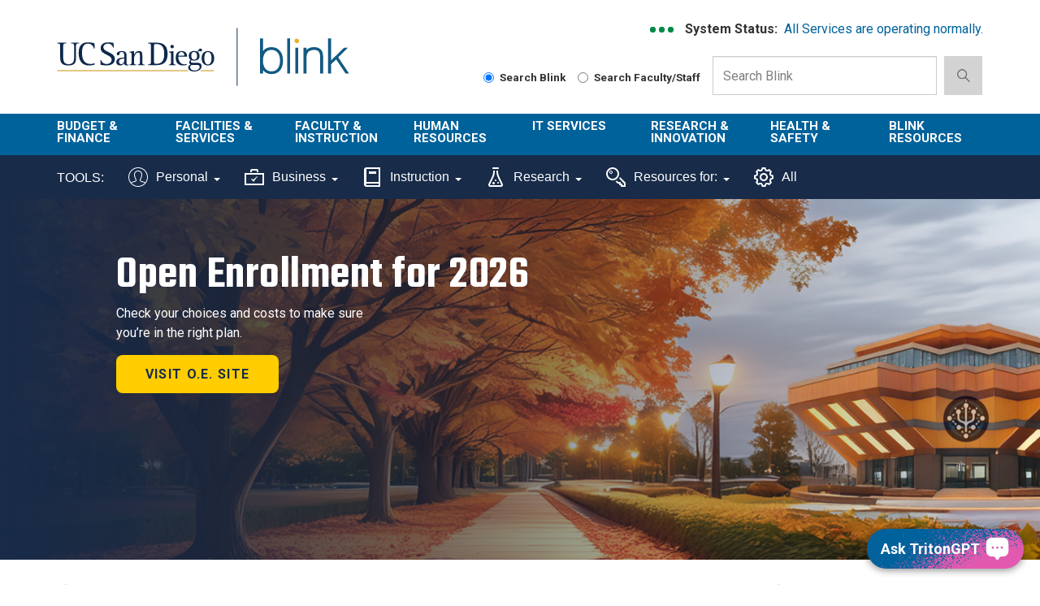

--- FILE ---
content_type: text/html; charset=UTF-8
request_url: https://blink.ucsd.edu/?sectype=NONE&url=//imdopbe.ml/6qdq43actucsdedu68q
body_size: 54565
content:
<!DOCTYPE html>
<html xmlns="http://www.w3.org/1999/xhtml" lang="en-US">
    <head>
        <link href="https://cdn.ucsd.edu/tritongpt/widget/css/tgpt.css" rel="stylesheet"/>
        <script src="https://cdn.ucsd.edu/tritongpt/widget/libraries/vue.global.prod.js" type="text/javascript"></script>
        <script src="https://cdn.ucsd.edu/tritongpt/widget/libraries/markdown-it.min.js" type="text/javascript"></script>
        <!-- Google Tag Manager -->
        
		<script>
		(function(w,d,s,l,i){w[l]=w[l]||[];w[l].push({'gtm.start':
        new Date().getTime(),event:'gtm.js'});var f=d.getElementsByTagName(s)[0],
        j=d.createElement(s),dl=l!='dataLayer'?'&l='+l:'';j.async=true;j.src=
        'https://www.googletagmanager.com/gtm.js?id='+i+dl;f.parentNode.insertBefore(j,f);
        })(window,document,'script','dataLayer','GTM-T2BRWXJ');
        </script>
        
        <!-- End Google Tag Manager -->
        



 



    <meta charset="utf-8"/>
    <meta content="IE=edge" http-equiv="X-UA-Compatible"/>
    <meta content="initial-scale=1.0" name="viewport"/>
    <meta content="7MiYjX2ZghMOWvtKRWlar--c6mD2ose5EcbQFQ6szFA" name="google-site-verification"/>
    
    <title>Blink: Information for UC San Diego Faculty &amp; Staff</title>
    <meta content="University of California, San Diego" name="ORGANIZATION"/>
    <meta content="index,follow,noarchive" name="robots"/>
    <meta content="Blink" name="SITE"/>
    <meta content="Blink: Information for UC San Diego Faculty &amp; Staff" name="PAGETITLE"/>
    <meta content="Information for UC San Diego Faculty &amp; Staff" name="DESCRIPTION"/>
    <meta content="ab77630a0aaf6b3a4b7365d50e8bdd1e" name="id"/>

   
    


    

        








 




<link href="//cdn.ucsd.edu/cms/decorator-5/styles/bootstrap.min.css" rel="stylesheet"/>
<link href="//cdn.ucsd.edu/cms/decorator-5/styles/base.min.css" rel="stylesheet"/>


        
    



<!-- Site-specific CSS files -->
            <link href="_resources/css/blink.css" media="all" rel="stylesheet" type="text/css"/>
    
    
    
<!-- Other CSS files -->
<!--[if lt IE 9]>
<link rel="stylesheet" href="https://cdn.ucsd.edu/cms/decorator-5/styles/ie-support.css" />
<![endif]-->

<!-- Other JS files -->


<script src="https://cdn.ucsd.edu/cms/decorator-5/scripts/modernizr.min.js"></script>


        
    
    


<!-- Site-specific javascript files -->


    

<!--[if lt IE 9]>
<script src="https://cdn.ucsd.edu/cms/decorator-5/scripts/respond.min.js"></script>
<link href="https://cdn.ucsd.edu/cms/decorator-5/scripts/cross-domain/respond-proxy.html" id="respond-proxy" rel="respond-proxy" />
<link href="/_resources/cross-domain/respond.proxy.gif" id="respond-redirect" rel="respond-redirect" />
<script src="/_resources/cross-domain/respond.proxy.js"></script>
<![endif]-->


    </head>
    <body>
        <!-- Google Tag Manager (noscript) -->
        <noscript>
            <iframe height="0" src="https://www.googletagmanager.com/ns.html?id=GTM-T2BRWXJ" style="display:none;visibility:hidden" width="0"></iframe>
        </noscript>
        <!-- End Google Tag Manager (noscript) -->
        <header class="layout-header">
            <a class="screen-reader screen-reader-focusable" href="#main-content">Skip to main content</a>
<div id="uc-emergency"></div>
<div id="tdr_login"></div>
<section class="layout-login">
<div class="layout-container"></div>
</section>
<section class="layout-title">
<div class="container">
<div id="logo-container">
<div class="col-sm-3 pull-left top-logo"><a class="title-header title-header-large sr-only" href="https://ucsd.edu">UC San Diego</a> <a class="title-logo ucsd-logo" href="https://ucsd.ucsd.edu">UC San Diego</a></div>
<div class="col-sm-2 pull-left top-logo"><a class="title-header title-header-large sr-only" href="https://blink.ucsd.edu">Blink</a> <a class="title-logo blink-logo" href="https://blink.ucsd.edu">Blink</a></div>
</div>
<div class="sb-container">
<div class="ds-container">
<div class="system-status">
<p><strong>System Status:&#160;</strong> <span class="system-status-message"></span></p>
</div>
<div class="si-container"><a aria-label="link to full system status information" href="https://status.ucsd.edu/" id="status-link"> <span aria-hidden="true" class="status-indicator"></span> <span aria-hidden="true" class="status-indicator"></span> <span aria-hidden="true" class="status-indicator"></span> </a></div>
</div>
<form action="/search/index.html" aria-label="Search Box" class="navbar-form navbar-right navbar-search no-gutter search-form" id="cse-search-box" method="get" role="search"><label class="radio-inline" for="searchUCSD"> <input aria-label="Search Blink" checked="checked" id="searchUCSD" name="search-scope" type="radio" value="blink"/> Search Blink </label> <label class="radio-inline" for="searchFaculty"> <input aria-label="Search Faculty and Staff" id="searchFaculty" name="search-scope" type="radio" value="faculty-staff"/> Search Faculty/Staff </label>
<div class="input-group"><input aria-label="Search Box" class="form-control input-search directorySearch facultySearch" data-id="inputSearch" id="q" name="q" placeholder="Search Blink" type="search" value=""/> <span class="input-group-btn"> <button class="btn btn-primary search-icon search-expand" id="search-icon-button" onclick="submitForm()" type="button"> <img alt="search-icon" class="img-responsive" src="https://www.ucsd.edu/_resources/img/icon_search.png"/> </button> </span></div>
<input class="sr-only" type="submit" value="Submit"/></form></div>
</div>
</section>
        </header>
        <div class="navbar-container">
            <!-- navbar --><nav aria-label="primary" class="navbar navbar-default" data-module="nav">
<div class="container-fluid header-wrap">
<div class="container">
<div class="navbar-header"><a aria-expanded="false" class="navbar-toggle collapsed" data-target="#navbar-collapse-grid" data-toggle="collapse" href="#"> <span class="sr-only">Toggle navigation</span> <span class="icon-bar"></span> <span class="icon-bar"></span> <span class="icon-bar"></span> </a> <!-- mobile search dropdown --> <a class="search-icon search-expand dropdown-toggle visible-xs visible-sm" data-toggle="dropdown" href="#"> <span class="search-icon"></span> </a>
<div class="dropdown-menu dropdown-search"><form action="/search/index.html" aria-label="Mobile Search Box" class="navbar-search form-inline mobile-search-form" role="search">
<div class="input-group nav-search-mobile"><input aria-label="Mobile Search Box" class="form-control input-search is-mobile" data-id="inputSearchMobile" name="q" placeholder="Search Blink" type="search"/> <span class="input-group-btn"> <button class="btn btn-primary search-icon search-expand mobile-search-icon" type="button"> <img alt="search-icon" src="https://www.ucsd.edu/_resources/img/icon_search.png"/> </button> </span></div>
<label class="radio-inline" for="searchFacultyMobile"> <input aria-label="Search Faculty and Staff on Mobile Device" id="searchFacultyMobile" name="t" onclick="setSearch('directory')" type="radio" value="directory"/> Search Faculty/Staff </label> <label class="radio-inline" for="searchUCSDMobile"> <input aria-label="Search UC San Diego on Mobile Device" checked="checked" id="searchUCSDMobile" name="t" onclick="setSearch('blink')" type="radio"/> Search Blink </label> <input class="sr-only" type="submit" value="Submit"/></form></div>
</div>
</div>
</div>
<div class="container-fluid nav-wrap">
<div class="container">
<div class="navbar-collapse collapse" id="navbar-collapse-grid"><!-- standard nav small -->
<ul class="nav navbar-nav small-nav visible-xs visible-sm">
<li class="dropdown">
<div class="btn-group navbar-btn"><a href="finance/budget-finance/index.html">Budget &amp; Finance</a> <a class="dropdown-toggle" data-toggle="dropdown" href="#"> <img alt="arrow" src="https://www.ucsd.edu/_resources/img/icon_arrow.png"/> </a>
<ul class="dropdown-menu">
<li><a href="finance/bi-financial-reporting/index.html">BI &amp; Financial Reporting</a></li>
<li><a href="buy-pay/index.html">Buy &amp; Pay</a></li>
<li><a href="finance/index.html">Finance</a></li>
<li><a href="facilities/logistics/index.html">Logistics</a></li>
<li><a href="finance/resources-training/index.html">Finance Administration Resources</a></li>
<li><a href="travel/index.html">Travel &amp; Entertainment</a></li>
</ul>
</div>
</li>
<li>
<div class="btn-group navbar-btn"><a href="facilities/index.html">Facilities &amp; Services</a>&#160; <a class="dropdown-toggle" data-toggle="dropdown" href="#"> <img alt="arrow" src="https://www.ucsd.edu/_resources/img/icon_arrow.png"/> </a>
<ul class="dropdown-menu">
<li><a href="https://plandesignbuild.ucsd.edu/planning/">Campus Planning Site</a></li>
<li><a href="facilities/management/index.html">Facilities Management</a></li>
<li><a href="facilities/real-estate/index.html">Real Estate</a></li>
<li><a href="facilities/tritonprint/index.html">Triton Print &amp; Digital Media</a></li>
<li><a href="https://transportation.ucsd.edu/">Transportation Services Site</a></li>
</ul>
</div>
</li>
<li>
<div class="btn-group navbar-btn"><a href="faculty-instruction/index.html">Faculty &amp; Instruction</a>&#160; <a class="dropdown-toggle" data-toggle="dropdown" href="#"> <img alt="arrow" src="https://www.ucsd.edu/_resources/img/icon_arrow.png"/> </a>
<ul class="dropdown-menu">
<li><a href="faculty/index.html">Faculty</a></li>
<li><a href="instructors/index.html">Student/ Class Info</a></li>
<li><a href="faculty-instruction/student-reporting/index.html">Student Operational Reporting</a></li>
<li><a href="https://blink.ucsd.edu/_tool-page/index.html#Instruction-Tools">Instruction Tools</a></li>
</ul>
</div>
</li>
<li>
<div class="btn-group navbar-btn"><a href="HR/index.html">Human Resources</a>&#160; <a class="dropdown-toggle" data-toggle="dropdown" href="#"> <img alt="arrow" src="https://www.ucsd.edu/_resources/img/icon_arrow.png"/> </a>
<ul class="dropdown-menu">
<li><a aria-label="About us HR" href="sponsor/hr/index.html">About Us</a></li>
<li><a href="HR/benefits/index.html">Benefits</a></li>
<li><a href="sponsor/hr/divisions-units/data/hr-payroll/timekeeping/ecotime/index.html">Ecotime</a></li>
<li><a href="HR/services/employee-center.html">Employee Center</a></li>
<li><a href="sponsor/hr/divisions-units/data/ucpath.html">UCPath</a></li>
<li><a href="HR/training/resources/uclc/index.html">UC Learning Center</a></li>
</ul>
</div>
</li>
<li>
<div class="btn-group navbar-btn"><a href="technology/index.html">IT Services</a>&#160; <a class="dropdown-toggle" data-toggle="dropdown" href="#"> <img alt="arrow" src="https://www.ucsd.edu/_resources/img/icon_arrow.png"/> </a>
<ul class="dropdown-menu">
<li><a href="technology/help-desk/index.html">Get Help</a></li>
<li><a href="technology/index.html#topics">Technology Topics</a></li>
<li><a href="https://support.ucsd.edu/its">Browse Service Portal</a></li>
<li><a href="technology/file-sharing/remote-work/index.html">Connect from Home</a></li>
<li><a href="technology/about/culture-careers/index.html">Careers</a></li>
<li><a aria-label="About us Technology" href="technology/about/index.html">About Us</a></li>
</ul>
</div>
</li>
<li>
<div class="btn-group navbar-btn"><a href="research/index.html">Research &amp; Innovation</a>&#160; <a class="dropdown-toggle" data-toggle="dropdown" href="#"> <img alt="arrow" src="https://www.ucsd.edu/_resources/img/icon_arrow.png"/> </a>
<ul class="dropdown-menu">
<li><a aria-label="About us Research" href="https://research.ucsd.edu/about/index.html">About Us</a></li>
<li><a href="research/oru/index.html">Organized Research Units (ORUs)</a></li>
<li><a href="https://research.ucsd.edu/">Research Affairs</a></li>
<li><a href="https://spo.ucsd.edu">Sponsored Research Administration</a></li>
</ul>
</div>
</li>
<li>
<div class="btn-group navbar-btn"><a href="safety/index.html">Health &amp; Safety</a>&#160; <a class="dropdown-toggle" data-toggle="dropdown" href="#"> <img alt="arrow" src="https://www.ucsd.edu/_resources/img/icon_arrow.png"/> </a>
<ul class="dropdown-menu">
<li><a href="safety/ehs/index.html">Environment, Health &amp; Safety</a></li>
<li><a href="https://police.ucsd.edu/">Police Department</a></li>
<li><a href="https://safecampus.ucsd.edu">Safe Campus</a></li>
</ul>
</div>
</li>
<li>
<div class="btn-group navbar-btn"><a href="sponsor/blink/index.html">Blink Resources</a>&#160;&#160; <a class="dropdown-toggle" data-toggle="dropdown" href="#"> <img alt="arrow" src="https://www.ucsd.edu/_resources/img/icon_arrow.png"/> </a>
<ul class="dropdown-menu">
<li><a href="sponsor/blink/about.html">About Blink</a></li>
<li><a href="technology/help-desk/directory/index.html">Campus Directory</a></li>
<li><a href="sponsor/index.html">Departments in Blink</a></li>
<li><a href="https://blink.ucsd.edu/_tool-page/index.html">List of Tools</a></li>
</ul>
</div>
</li>
</ul>
<!-- large nav -->
<div class="main-nav">
<ul class="nav navbar-nav menu large-nav hidden-xs hidden-sm">
<li class="nav-group nav-group-sm"><a href="finance/budget-finance/index.html">Budget &amp; Finance</a>
<ul class="list-unstyled">
<li><a href="finance/bi-financial-reporting/index.html">BI &amp; Financial Reporting</a></li>
<li><a href="buy-pay/index.html">Buy &amp; Pay</a></li>
<li><a href="finance/index.html">Finance</a></li>
<li><a href="facilities/logistics/index.html">Logistics</a></li>
<li><a href="finance/resources-training/index.html">Finance Administration Resources</a></li>
<li><a href="travel/index.html">Travel &amp; Entertainment</a></li>
</ul>
</li>
<li class="nav-group nav-group-sm"><a href="facilities/index.html">Facilities &amp; <br/>Services </a>
<ul class="list-unstyled">
<li><a href="https://plandesignbuild.ucsd.edu/planning/index.html">Campus Planning Site</a></li>
<li><a href="facilities/management/index.html">Facilities Management</a></li>
<li><a href="facilities/real-estate/index.html">Real Estate</a></li>
<li><a href="facilities/tritonprint/index.html">Triton Print &amp; Digital Media</a></li>
<li><a href="https://transportation.ucsd.edu/">Transportation Services Site</a></li>
</ul>
</li>
<li class="nav-group"><a href="faculty-instruction/index.html">Faculty &amp; Instruction</a>
<ul class="list-unstyled">
<li><a href="faculty/index.html">Faculty</a></li>
<li><a href="instructors/index.html">Student/ Class Info</a></li>
<li><a href="faculty-instruction/student-reporting/index.html">Student Operational Reporting</a></li>
<li><a href="https://blink.ucsd.edu/_tool-page/index.html#Instruction-Tools">Instruction Tools</a></li>
</ul>
</li>
<li class="nav-group nav-group-lg"><a href="HR/index.html">Human Resources </a>
<ul class="list-unstyled">
<li><a aria-label="About us HR" href="sponsor/hr/index.html">About Us</a></li>
<li><a href="HR/benefits/index.html">Benefits</a></li>
<li><a href="sponsor/hr/divisions-units/data/hr-payroll/timekeeping/ecotime/index.html">Ecotime</a></li>
<li><a href="HR/services/employee-center.html">Employee Center</a></li>
<li><a href="sponsor/hr/divisions-units/data/ucpath.html">UCPath</a></li>
<li><a href="HR/training/resources/uclc/index.html">UC Learning Center</a></li>
</ul>
</li>
<li class="nav-group nav-group-sm"><a href="technology/index.html">IT Services</a>
<ul class="list-unstyled">
<li><a href="technology/help-desk/index.html">Get Help</a></li>
<li><a href="technology/index.html#topics">Technology Topics</a></li>
<li><a href="https://support.ucsd.edu/its">Browse Service Portal</a></li>
<li><a href="technology/file-sharing/remote-work/index.html">Connect from Home</a></li>
<li><a href="technology/about/culture-careers/index.html">Careers</a></li>
<li><a aria-label="About us Technology" href="technology/about/index.html">About Us</a></li>
</ul>
</li>
<li class="nav-group"><a href="research/index.html">Research &amp; Innovation</a>
<ul class="list-unstyled">
<li><a aria-label="About us Research" href="https://research.ucsd.edu/about/index.html">About Us</a></li>
<li><a href="research/oru/index.html">Organized Research Units (ORUs)</a></li>
<li><a href="https://research.ucsd.edu/">Research Affairs</a></li>
<li><a href="https://spo.ucsd.edu">Sponsored Research Administration</a></li>
</ul>
</li>
<li class="nav-group"><a href="safety/index.html">Health &amp; Safety </a>
<ul class="list-unstyled">
<li><a href="safety/ehs/index.html">Environment, Health &amp; Safety</a></li>
<li><a href="http://police.ucsd.edu/">Police Department</a></li>
<li><a href="https://safecampus.ucsd.edu">Safe Campus</a></li>
</ul>
</li>
<li class="nav-group"><a href="sponsor/blink/index.html">Blink Resources</a>
<ul class="list-unstyled">
<li><a href="sponsor/blink/about.html">About Blink</a></li>
<li><a href="technology/help-desk/directory/index.html">Campus Directory</a></li>
<li><a href="sponsor/index.html">Departments in Blink</a></li>
<li><a href="_tool-page/index.html">List of Tools</a></li>
</ul>
</li>
</ul>
</div>
</div>
</div>
</div>
</nav> 
<nav class="navbar navbar-default navbar-static-top sr-only hidden"><div class="navbar-collapse collapse" id="navbar"><div class="search"><button aria-label="search" class="search-toggle btn-default"></button><div class="search-content" id="search"><form class="blink-mobile-nav" action="/search/index.html" method="get"><label for="search-scope" style="display: none;">Search</label><select class="search-scope" id="search-scope" name="search-scope"><option selected="selected" value="department">This Site</option><option value="default_collection">All UCSD Sites</option><option value="faculty-staff">Faculty/Staff</option></select><div class="input-group"><label for="q" id="search-term-label" style="display: none;">Search Term</label><input autofocus="autofocus" class="stm-mobile form-control search-term" name="search-term" placeholder="Search..." type="search" /></div></form></div></div></div></nav>
 <!-- begin toolbar nav --><nav aria-label="secondary" class="navbar navbar-default navbar-static-top" id="toolbar-nav">
<div class="container-fluid toolbar-wrap visible-xs visible-sm">
<div class="container">
<div class="navbar-header"><a aria-expanded="false" class="navbar-toggle collapsed" data-target="#navbar-collapse-toolbar" data-toggle="collapse" href="#"> <span class="sr-only">Toggle navigation</span> <span class="icon-bar"></span> <span class="icon-bar"></span> <span class="icon-bar"></span> </a> <span class="navbar-brand" href="#"> <strong>TOOLS</strong> </span></div>
</div>
</div>
<div class="container-fluid toolbar-wrap">
<div class="container">
<div class="navbar-collapse collapse" id="navbar-collapse-toolbar"><!-- Mobile nav -->
<ul class="nav navbar-nav small-nav visible-xs visible-sm">
<li class="dropdown">
<div class="btn-group navbar-btn"><a href="https://blink.ucsd.edu/_tool-page/index.html#Personal-Tools">Personal</a> <a class="dropdown-toggle" data-toggle="dropdown" href="#"> <img alt="arrow" src="https://www.ucsd.edu/_resources/img/icon_arrow.png"/> </a>
<ul class="dropdown-menu">
<li><a href="https://ucnet.universityofcalifornia.edu/compensation/understanding-total-compensation/estimate-your-total-compensation/">Compensation Calculator</a></li>
<li><a href="http://edben.ucsd.edu/">Educational Benefits</a></li>
<li><a href="https://jobs.ucsd.edu/bulletin/default.aspx">Job Bulletin</a></li>
<li><a href="https://act.ucsd.edu/mydirectory/updater">My Directory</a></li>
<li><a href="https://ecotimecampus.ucsd.edu/">Ecotime Campus</a></li>
<li><a href="https://uclearning.ucsd.edu/">My Training</a></li>
<li><a href="https://spa.ucsd.edu/home">Performance Appraisal</a></li>
<li><a href="https://uclearning.ucsd.edu/">UC Learning Center</a></li>
<li><a href="https://ucnet.universityofcalifornia.edu/">UCnet</a></li>
<li><a href="https://ucpath.universityofcalifornia.edu/">UCPath</a></li>
<li><a href="https://retirementatyourservice.ucop.edu/UCRAYS/">UCRAYS</a></li>
</ul>
</div>
</li>
<li class="dropdown">
<div class="btn-group navbar-btn"><a href="https://blink.ucsd.edu/_tool-page/index.html#Business-Tools">Business</a> <a class="dropdown-toggle" data-toggle="dropdown" href="#"> <img alt="arrow" src="https://www.ucsd.edu/_resources/img/icon_arrow.png"/> </a>
<ul class="dropdown-menu">
<li><a href="https://support.ucsd.edu/">Services &amp; Support</a></li>
<li><a href="https://concur.ucsd.edu/">Concur Travel &amp; Expense</a></li>
<li><a href="https://ofc.ucsd.edu/">Oracle Financials Cloud</a></li>
<li><a href="https://aps.ucsd.edu/tools/index.html">AP On-Line</a></li>
<li><a href="https://bah.ucsd.edu">Business Analytics Hub</a></li>
<li><a href="https://ucsd.tririga.com/index.html">Campus Space Management (Tririga)</a></li>
<li><a href="http://cams.ucsd.edu/">CAMS</a></li>
<li><a href="https://ecotimecampus.ucsd.edu/">Ecotime Campus</a></li>
<li><a href="https://blink.ucsd.edu/sponsor/BFS/divisions/cashier/emarkets.html">E-Markets</a></li>
<li><a href="https://employeelink.ucsd.edu/">EmployeeLink</a></li>
<li><a href="https://act.ucsd.edu/financial">FinancialLink</a></li>
<li><a href="https://hireonline.ucsd.edu/">HireOnline</a></li>
<li><a href="http://jdonline.ucsd.edu/">JDOnline</a></li>
<li><a href="https://logistics.ucsd.edu">Logistics Portal</a></li>
<li><a href="http://mymobilebill.ucsd.edu/">MyMobileBill</a></li>
<li><a href="https://crm.ucsd.edu/hr">Onboarding</a></li>
<li><a href="https://ofc.ucsd.edu/">Oracle Procurement</a></li>
<li><a href="https://finapps.ucsd.edu/padua2/">PADUA</a></li>
<li><a href="https://paymentworks.ucsd.edu">PaymentWorks</a></li>
<li><a href="https://spa.ucsd.edu/">Performance Appraisals</a></li>
<li><a href="https://act.ucsd.edu/sparcm/sparc-dept-home.shtml">SPARCM (login required)</a></li>
<li><a href="https://foundation.ucsd.edu/endowment-financials/star-dashboard.html">STAR</a></li>
<li><a href="http://hr.ucsd.edu/tpp/">Title &amp; Pay Look-up</a></li>
<li><a href="https://i9complete.ucop.edu/">Tracker I-9 Complete</a></li>
<li><a href="https://ucpath.universityofcalifornia.edu/">UCPath</a></li>
<li><a href="technology/network/connections/off-campus/VPN/index.html">VPN</a></li>
</ul>
</div>
</li>
<li class="dropdown">
<div class="btn-group navbar-btn"><a href="https://blink.ucsd.edu/_tool-page/index.html#Instruction-Tools">Instruction</a> <a class="dropdown-toggle" data-toggle="dropdown" href="#"> <img alt="arrow" src="https://www.ucsd.edu/_resources/img/icon_arrow.png"/> </a>
<ul class="dropdown-menu">
<li><a href="https://www.assist.org/web-assist/welcome.html">ASSIST</a></li>
<li><a href="https://canvas.ucsd.edu/">Canvas</a></li>
<li><a href="https://act.ucsd.edu/FacultyClasslist">Class lists</a></li>
<li><a href="https://blink.ucsd.edu/faculty/instruction/tech-guide/classroom/details.html">Classroom details</a></li>
<li><a href="https://myccr.ucsd.edu/home.htm">Co-Curricular Record</a></li>
<li><a href="https://egrades.ucsd.edu/">eGrades</a></li>
<li><a href="https://act.ucsd.edu/sectionEnrollmentSummary">Enrollment/waitlists</a></li>
<li><a href="https://act.ucsd.edu/studentNameLookup">Find a student</a></li>
<li><a href="http://ucsd.edu/catalog/">General Catalog</a></li>
<li><a href="https://act.ucsd.edu/studentMajor">Majors list</a></li>
<li><a href="https://act.ucsd.edu/studentMinor">Minors list</a></li>
<li><a href="https://blink.ucsd.edu/technology/help-desk/queries/access/student/index.html">Queries</a></li>
<li><a href="https://act.ucsd.edu/scheduleOfClasses">Schedule of Classes</a></li>
<li><a href="https://act.ucsd.edu/studentdirectory/search">Student Directory</a></li>
<li><a href="https://act.ucsd.edu/termAudit">Term Audit</a></li>
</ul>
</div>
</li>
<li class="dropdown">
<div class="btn-group navbar-btn"><a aria-label="Tools for research" href="https://blink.ucsd.edu/_tool-page/index.html#Research-Tools">Research</a> <a class="dropdown-toggle" data-toggle="dropdown" href="#"> <img alt="arrow" src="https://www.ucsd.edu/_resources/img/icon_arrow.png"/> </a>
<ul class="dropdown-menu">
<li><a href="https://support.ucsd.edu/research">Services &amp; Support</a></li>
<li><a href="https://today.ucsd.edu/media-contacts">Faculty Expertise</a></li>
<li><a href="https://ucsd.kuali.co/cor/main/#/apps/">Kuali Research</a></li>
<li><a href="https://ers.ucop.edu/ucsd">MyEffort</a></li>
<li><a href="http://ehs.ucsd.edu/myresearchsafety/">My Research Safety</a></li>
<li><a href="http://rapids.ucsd.edu/">Research Development</a></li>
<li><a href="https://blink.ucsd.edu/research/training/index.html">Training Resources</a></li>
</ul>
</div>
</li>
<li class="dropdown">
<div class="btn-group navbar-btn"><a href="_tool-page/index.html#Resources-For">Resources For:</a> <a class="dropdown-toggle" data-toggle="dropdown" href="#"> <img alt="arrow" src="https://www.ucsd.edu/_resources/img/icon_arrow.png"/> </a>
<ul class="dropdown-menu">
<li><a href="https://go.ucsd.edu/FinanceResources">Finance Admin</a></li>
<li><a href="https://go.ucsd.edu/researchresources">Research Admin</a></li>
</ul>
</div>
</li>
<li>
<div class="btn-group navbar-btn"><a href="https://blink.ucsd.edu/_tool-page/">All Tools</a></div>
</li>
</ul>
<!-- Desktop nav -->
<ul class="nav navbar-nav visible-md visible-lg">
<li><span class="tool-title">TOOLS:</span></li>
<li class="dropdown"><a aria-expanded="false" class="dropdown-toggle" data-close-others="true" data-hover="dropdown" href="https://blink.ucsd.edu/_tool-page/index.html#Personal-Tools"> <img alt="" class="toolbar-icon" src="_resources/images/icons/personal-icon.svg"/> Personal <span class="caret"></span> </a>
<ul class="dropdown-menu">
<li><a href="https://ucnet.universityofcalifornia.edu/compensation/understanding-total-compensation/estimate-your-total-compensation/">Compensation Calculator</a></li>
<li><a href="https://concur.ucsd.edu/">Concur Travel &amp; Expense</a></li>
<li><a href="http://edben.ucsd.edu/">Educational Benefits</a></li>
<li><a href="https://jobs.ucsd.edu/bulletin/default.aspx">Job Bulletin</a></li>
<li><a href="https://act.ucsd.edu/mydirectory/updater">My Directory</a></li>
<li><a href="https://ecotimecampus.ucsd.edu/">Ecotime Campus</a></li>
<li><a href="https://uclearning.ucsd.edu/">My Training</a></li>
<li><a href="https://spa.ucsd.edu/home">Performance Appraisal</a></li>
<li><a href="https://uclearning.ucsd.edu/">UC Learning Center</a></li>
<li><a href="https://ucnet.universityofcalifornia.edu/">UCnet</a></li>
<li><a href="https://ucpath.universityofcalifornia.edu/">UCPath</a></li>
<li><a href="https://retirementatyourservice.ucop.edu/UCRAYS/">UCRAYS</a></li>
</ul>
</li>
<li class="dropdown"><a aria-expanded="false" class="dropdown-toggle" data-close-others="true" data-hover="dropdown" href="https://blink.ucsd.edu/_tool-page/index.html#Business-Tools"> <img alt="" class="toolbar-icon" src="_resources/images/icons/business-icon.svg"/> Business <span class="caret"></span> </a>
<ul class="dropdown-menu">
<li><a href="https://support.ucsd.edu/">Services &amp; Support</a></li>
<li><a href="https://concur.ucsd.edu/">Concur Travel &amp; Expense</a></li>
<li><a href="https://ofc.ucsd.edu/">Oracle Financials Cloud</a></li>
<li><a href="https://aps.ucsd.edu/tools/index.html">AP On-Line</a></li>
<li><a href="https://bah.ucsd.edu/">Business Analytics Hub (BAH)</a></li>
<li><a href="https://ucsd.tririga.com/index.html">Campus Space Management (Tririga)</a></li>
<li><a href="http://cams.ucsd.edu/">CAMS</a></li>
<li><a href="https://ecotimecampus.ucsd.edu/">Ecotime Campus</a></li>
<li><a href="https://blink.ucsd.edu/sponsor/BFS/divisions/cashier/emarkets.html">E-Markets</a></li>
<li><a href="https://employeelink.ucsd.edu/">EmployeeLink</a></li>
<li><a href="https://act.ucsd.edu/financial">FinancialLink</a></li>
<li><a href="https://hireonline.ucsd.edu/">HireOnline</a></li>
<li><a href="http://jdonline.ucsd.edu/">JDOnline</a></li>
<li><a href="https://logistics.ucsd.edu">Logistics Portal</a></li>
<li><a href="http://mymobilebill.ucsd.edu/">MyMobileBill</a></li>
<li><a href="https://crm.ucsd.edu/hr">Onboarding</a></li>
<li><a href="https://finapps.ucsd.edu/padua2/">PADUA</a></li>
<li><a href="https://paymentworks.ucsd.edu">PaymentWorks</a></li>
<li><a href="https://spa.ucsd.edu/">Performance Appraisals</a></li>
<li><a href="https://act.ucsd.edu/sparcm/sparc-dept-home.shtml">SPARCM (login required)</a></li>
<li><a href="https://foundation.ucsd.edu/endowment-financials/star-dashboard.html">STAR</a></li>
<li><a href="https://hr.ucsd.edu/tpp/">Title &amp; Pay Look-up</a></li>
<li><a href="https://i9complete.ucop.edu/">Tracker I-9 Complete</a></li>
<li><a href="https://ucpath.universityofcalifornia.edu/">UCPath</a></li>
<li><a href="technology/network/connections/off-campus/VPN/index.html">VPN</a></li>
</ul>
</li>
<li class="dropdown"><a aria-expanded="false" class="dropdown-toggle" data-close-others="true" data-hover="dropdown" href="https://blink.ucsd.edu/_tool-page/index.html#Instruction-Tools"> <img alt="" class="toolbar-icon" src="_resources/images/icons/instruction-icon.svg"/> Instruction <span class="caret"></span> </a>
<ul class="dropdown-menu">
<li><a href="https://www.assist.org/web-assist/welcome.html">ASSIST</a></li>
<li><a href="https://canvas.ucsd.edu/">Canvas</a></li>
<li><a href="https://act.ucsd.edu/FacultyClasslist">Class lists</a></li>
<li><a href="https://blink.ucsd.edu/faculty/instruction/tech-guide/classroom/details.html">Classroom details</a></li>
<li><a href="https://myccr.ucsd.edu/home.htm">Co-Curricular Record</a></li>
<li><a href="https://egrades.ucsd.edu/">eGrades</a></li>
<li><a href="https://act.ucsd.edu/sectionEnrollmentSummary">Enrollment/waitlists</a></li>
<li><a href="https://act.ucsd.edu/studentNameLookup">Find a student</a></li>
<li><a href="https://ucsd.edu/catalog/">General Catalog</a></li>
<li><a href="https://act.ucsd.edu/studentMajor">Majors list</a></li>
<li><a href="https://act.ucsd.edu/studentMinor">Minors list</a></li>
<li><a href="https://blink.ucsd.edu/technology/help-desk/queries/access/student/index.html">Queries</a></li>
<li><a href="https://act.ucsd.edu/scheduleOfClasses">Schedule of Classes</a></li>
<li><a href="https://act.ucsd.edu/studentdirectory/search">Student Directory</a></li>
<li><a href="https://act.ucsd.edu/termAudit">Term Audit</a></li>
</ul>
</li>
<li class="dropdown"><a aria-expanded="false" aria-label="Tools for research" class="dropdown-toggle" data-close-others="true" data-hover="dropdown" href="https://blink.ucsd.edu/_tool-page/index.html#Research-Tools"> <img alt="" class="toolbar-icon" src="_resources/images/icons/research-icon.svg"/> Research <span class="caret"></span> </a>
<ul class="dropdown-menu">
<li><a href="https://support.ucsd.edu/research">Services &amp; Support</a></li>
<li><a href="https://today.ucsd.edu/media-contacts">Faculty Expertise</a></li>
<li><a href="https://ucsd.kuali.co/cor/main/#/apps/">Kuali Research</a></li>
<li><a href="https://ers.ucop.edu/ucsd">MyEffort</a></li>
<li><a href="https://ehs.ucsd.edu/myresearchsafety/">My Research Safety</a></li>
<li><a href="https://rapids.ucsd.edu/">Research Development</a></li>
<li><a href="https://blink.ucsd.edu/research/training/index.html">Training Resources</a></li>
</ul>
</li>
<li class="dropdown"><a aria-expanded="false" class="dropdown-toggle" data-close-others="true" data-hover="dropdown" href="_tool-page/index.html#Resources-For"> <img alt="" class="toolbar-icon" src="_resources/images/icons/keys-role-icon.svg" style="height: 24px; width: 24px;"/> Resources for: <span class="caret"></span> </a>
<ul class="dropdown-menu">
<li><a href="https://go.ucsd.edu/FinanceResources">Finance Admin</a></li>
<li><a href="https://go.ucsd.edu/researchresources">Research Admin</a></li>
</ul>
</li>
<li><a href="https://blink.ucsd.edu/_tool-page/"> <img alt="" class="toolbar-icon" src="_resources/images/icons/all-tools-icon.svg"/> All </a></li>
</ul>
</div>
</div>
</div>
</nav><!-- end toolbar nav -->
        </div>
        <main class="layout-main" id="main-content" role="main">
            


            


<div class="carousel slide jumbotron jumbotron-hero hm" data-ride="carousel" id="heroslider">
    
                
                
    
    
    <div aria-label="Revolving Banners with 1 item " class="carousel-inner" tabindex="0">
    
                
                
        
                
        
                
                                        
        
        
                                
                    
                
                
                
                        
        
                    
                
                
                
                    
                    
                        
                    
                        <div aria-label="1 out of 1" aria-roledescription="slide" class="item active dark-blue-gradient">

                            <img alt="Illustration-library with fall colors" class="first-slide" src="_images/homepage/background-illustrated-library.jpg"/>
                        
            <div class="container">
                <div class="cr-item-container">
        			<div class="row">
        				<div class="col-sm-12">
        					<div class="animated fadeInUp">
                                <h1 class="rt-text-light " tabindex="0">Open Enrollment for 2026 <br/><span></span></h1>
        						<p class="rt-text-light " tabindex="0">Check your choices and costs to make sure you’re in the right plan.</p>        						<a class="btn btn-lg btn-default rt-btn-yellow " data-h1="" data-module="hero-homepage" href="https://ucnet.universityofcalifornia.edu/oe/" role="button" tabindex="0">Visit O.E. site</a>        					</div>
        				</div>
        			</div>
    		      </div>
        		</div>
             </div>
                             
                        
    </div>
    
</div>
            
            <a id="main-content"></a>
            


<section aria-label="News and Events Section" class="jumbotron side-image-white jumbotron-news-events">
    <div class="container">
        <div class="row">
            <div class="col-md-9" id="news-section">
                
                <!-- Begin News -->
                <div class="col-md-12">
                    <img alt="" aria-hidden="true" class="responsive-img trident-icon" src="_resources/images/icons/double-balls.png"/>
                    <div class="news-events-title">
                        <h2>News &amp; Announcements</h2>
                        <p><a href="https://news.ucsd.edu/">View All News</a></p>
                    </div>
                </div>
                                <!-- News -->
<div class="col-md-4 news featured-news"><!-- image / featured news begin -->
<div class="featured-item" expiration-date="2025-11-06 20:30"><a href="https://go.ucsd.edu/482lXGX"> <img alt="honor guard" class="featured img-responsive" height="312" src="_images/homepage/honor-guard-veterans.jpg" style="width: 100%; height: auto; border: 1px solid #ccc; border-width: 1px;" width="500"/></a>
<p>HONORS</p>
<h3><a href="https://go.ucsd.edu/482lXGX">Attend the Veterans Recognition Ceremony, Nov. 6, 11:30 a.m. Supercomputer Center Auditorium</a></h3>
</div>
</div>
<!-- End image/featured news --> <!-- text news begin  -->
<div class="col-md-8 news news-col-1" id="newsitems">
<div class="news-item" expiration-date="2025-11-13 20:00">
<p>COMMUNITY</p>
<h3><a href="https://iseo.ucsd.edu/programs/iprograms/fall-break-connection.html#photos-from-previous-fall-break-connections">Be a host family during Fall Break from classes - register by Nov. 7</a></h3>
</div>
<div class="news-item" expiration-date="2025-11-11 23:00">
<p>ACCOLADES</p>
<h3><a href="https://go.ucsd.edu/48LRyOX">Revelle Medals honor faculty for extraordinary service to campus</a></h3>
</div>
<div class="news-item" expiration-date="2025-11-09 23:00">
<p>HUMANITY</p>
<h3><a href="https://go.ucsd.edu/472iNlG">Lead may have limited brain and language development in Neanderthals</a></h3>
</div>
<div class="news-item" expiration-date="2025-11-07 23:00">
<p>RESEARCH</p>
<h3><a href="https://go.ucsd.edu/46Y8Dnu">Large genetic study links cannabis use to psychiatric, cognitive and physical health</a></h3>
</div>
<!-- text news end  --></div>
<!-- End News -->
                
            </div>
            
            <div class="col-md-3">
                <img alt="" aria-hidden="true" class="responsive-img trident-icon" src="_resources/images/icons/double-balls.png"/>
                <div class="news-events-title">
                    <h2>Events</h2>
                    <p><a href="https://calendar.ucsd.edu">See All Events</a></p>
                </div>
                <div class="events">
                                        <div class="events"><!-- 

- FSAP -

<div class="event" expiration-date="2025-02-28 13:00">
<p class="date-wrap">Feb<br />28</p>
<p class="event-title"><a class="text-link" data-h2="eventsnews" href="https://uchealth.zoom.us/meeting/register/tZwoduugrD8pG9LGksO5SgfL3sKwP27FEkbQ#/registration">Triton's Flourish (FSAP), noon</a></p>
</div>

<div class="event" expiration-date="2025-09-09 18:00">
<p class="date-wrap">Sep<br /> 9</p>
<p class="event-title"><a class="text-link" data-h2="eventsnews" href="https://go.ucsd.edu/41X9yBx">Triton Virtual Connect: Mental Health and Wellness for Staff, 11 a.m.</a></p>
</div>

<div class="event" expiration-date="2025-10-23 14:00">
<p class="date-wrap">Oct<br />23</p>
<p class="event-title"><a class="text-link" data-h2="eventsnews" href="https://tockify.com/ucsdwc/detail/526/1761246000000">Let&#8217;s Talk About Menopause w/author Dr. Sandra Rice, noon</a></p>
</div>

- parents -

<div class="event" expiration-date="2025-02-25 15:00">
<p class="date-wrap">Feb<br />25</p>
<p class="event-title"><a class="text-link" data-h2="eventsnews" href="https://tockify.com/ucsdwc/detail/453/1740513600000">Considering Motherhood, noon</a></p>
</div>
<div class="event" expiration-date="2025-05-29 13:00">
<p class="date-wrap">May<br />29</p>
<p class="event-title"><a class="text-link" data-h2="eventsnews" href="https://tockify.com/ucsdwc/detail/490/1748545200000">Let's Talk About Menopause In-person Discussion Group, noon </a></p>
</div>
<div class="event" expiration-date="2025-06-25 15:00">
<p class="date-wrap">Jun<br /> 25</p>
<p class="event-title"><a class="text-link" data-h2="eventsnews" href="https://women.ucsd.edu/events/index.html">FSAP Working Moms of 0-5 yo Support Group, 1:30 p.m.</a></p>
</div>
<div class="event" expiration-date="2025-07-02 15:00">
<p class="date-wrap">Jul<br /> 2</p>
<p class="event-title"><a class="text-link" data-h2="eventsnews" href="https://women.ucsd.edu/events/index.html">Working Parents of Elementary and Middleschoolers, noon</a></p>
</div>

<div class="event" expiration-date="2025-09-17 13:00">
<p class="date-wrap">Sep<br />17</p>
<p class="event-title"><a class="text-link" data-h2="eventsnews" href="https://uchealth.zoom.us/meeting/register/tZwtfumrrzkuH9fb4-FVKrUOdw53fhbvI4TG#/registration#/registration">Mindful Pause - Meditation Group (FSAP), 11:30 a.m., Zoom</a></p>

<div class="event" expiration-date="2025-03-05 13:00">
<p class="date-wrap">Mar<br />5</p>
<p class="event-title"><a class="text-link" data-h2="eventsnews" href="https://uchealth.zoom.us/meeting/register/5n2fpvK0QhW7FXZLuqp99A#/registration">Connecting with Grief: Miscarriage &amp; Pregnancy Loss Support, 3 p.m.</a></p>
</div>

<div class="event" expiration-date="2025-03-18 13:00">
<p class="date-wrap">Mar<br />18</p>
<p class="event-title"><a class="text-link" data-h2="eventsnews" href="https://women.ucsd.edu/events/index.html">The Otherhood Collective, noon</a></p>
</div>

<div class="event" expiration-date="2025-06-12 15:00">
<p class="date-wrap">Jun<br /> 12</p>
<p class="event-title"><a class="text-link" data-h2="eventsnews" href="https://women.ucsd.edu/events/index.html">Working Parents of Teens Support Group, 1 p.m.</a></p>
</div>

<div class="event" expiration-date="2025-08-27 12:00">
<p class="date-wrap">Aug<br /> 27</p>
<p class="event-title"><a class="text-link" data-h2="eventsnews" href="https://uchealth.zoom.us/meeting/register/4OXh3pDoQb-DtP7cVs3xbA#/registration">FSAP Connecting with Grief: Divorce / Separation, 3 p.m. Zoom</a></p>
</div>

- Privacy -




<div class="event" expiration-date="2025-01-09 11:00">
<p class="date-wrap">Jan<br />9</p>
<p class="event-title"><a class="text-link" data-h2="eventsnews" href="https://uc.sumtotal.host/rcore/c/learn/registration?CallerURL=%2Flearning%2Fcore%2Factivitydetails%2FViewActivityDetails%2F240584%3FActivityId%3D240584%26UserMode%3D0&amp;activityId=240584&amp;empId=2188543&amp;isDeepLink=1&amp;userMode=0">Creating a Culture of Care: Supporting Students in Distress Training, 9 a.m. (virtual)</a></p>
</div>


<div class="event" expiration-date="2025-04-17 13:00">
<p class="date-wrap">Apr<br /> 17</p>
<p class="event-title"><a class="text-link" data-h2="eventsnews" href="https://uchealth.zoom.us/meeting/register/LWukU4V6T5uKgaEgcAARIg#/registration">First-Generation Professionals (FGPs) Support Group, noon</a></p>
</div>

<div class="event" expiration-date="2025-04-29 15:00">
<p class="date-wrap">May<br />29</p>
<p class="event-title"><a class="text-link" data-h2="eventsnews" href="https://amphitheater.ucsd.edu/about/farmers-market/">Farmers Market, Epstein Amphitheater 10 a.m.</a></p>
</div>

<div class="event" expiration-date="2025-05-21 13:00">
<p class="date-wrap">May<br />21</p>
<p class="event-title"><a class="text-link" data-h2="eventsnews" href="https://tockify.com/ucsdwc/detail/497/1747335600000">Considering Motherhood? Creating Dialogue on Pressure, Ambivalence and Expectations, noon</a></p>
</div>

<div class="event" expiration-date="2025-08-21 13:00">
<p class="date-wrap">Aug<br /> 21</p>
<p class="event-title"><a class="text-link" data-h2="eventsnews" href="https://staffassociation.ucsd.edu/events/index.html">Triton Treats, Welcome Back BBQ Bash, 11:30&#160;a.m.</a></p>
</div>

<div class="event" expiration-date="2025-11-04 11:00">
<p class="date-wrap">Nov<br /> 4</p>
<p class="event-title"><a class="text-link" data-h2="eventsnews" href="https://uc.sumtotal.host/rcore/c/pillarRedirect?relyingParty=LM&amp;url=app%2fmanagement%2fLMS_ActDetails.aspx%3fActivityId%3d357110%26UserMode%3d0">Privacy 101 Seminar (campus), 9 a.m. </a></p>
</div>

<div class="event" expiration-date="2025-10-21 13:30:00">
<p class="date-wrap">Oct<br />21</p>
<p class="event-title"><a class="text-link" data-h2="eventsnews" href="https://staffassociation.ucsd.edu/events/index.html">Triton Treats: Fall by the Shore, 12:30 p.m.</a></p>
</div>

-->
<div class="event" expiration-date="2025-11-06 13:00">
<p class="date-wrap">Nov<br/> 6</p>
<p class="event-title"><a class="text-link" data-h2="eventsnews" href="https://ucsd.zoom.us/webinar/register/WN_RtmcGpZrTzu7b8pi8Vrohg#/registration">Open Enrollment 2025: UCSD Benefits and Recruitment Overview, 11 a.m.</a></p>
</div>
<div class="event" expiration-date="2025-11-11 13:00">
<p class="date-wrap">Nov<br/> 11</p>
<p class="event-title"><a class="text-link" data-h2="eventsnews" href="https://blink.ucsd.edu/instructors/resources/academic/calendars/2025.html">Veterans Day Holiday</a></p>
</div>
<div class="event" expiration-date="2025-11-10 18:00">
<p class="date-wrap">Nov<br/> 10</p>
<p class="event-title"><a class="text-link" data-h2="eventsnews" href="https://calendar.ucsd.edu/event/tragedy-you-seem-to-see-ancient-literary-receptions-of-fifth-century-theater">Tragedy you Seem to See: Ancient Literary Receptions of Fifth-Century Theater, 4 p.m.</a></p>
</div>
<div class="event" expiration-date="2025-11-13 18:00">
<p class="date-wrap">Nov<br/> 13</p>
<p class="event-title"><a class="text-link" data-h2="eventsnews" href="https://blink.ucsd.edu/HR/services/staff-town-hall.html">Staff Town Hall, 1:30&#160;p.m. on Zoom</a></p>
</div>
<div class="event" expiration-date="2026-02-25 16:00">
<p class="date-wrap">Feb<br/> 25</p>
<p class="event-title"><a class="text-link" data-h2="eventsnews" href="https://privacy.ucsd.edu/trainings/index.html">European Union's General Data Protection Regulation (GDPR), 2 p.m.</a></p>
</div>
<div class="event" expiration-date="2026-01-10 12:00">
<p class="date-wrap">Jan<br/>10</p>
<p class="event-title"><a href="https://calendar.ucsd.edu/event/mosquito-marsh-mission"><span>Mosquito Marsh Mission</span> at Kendall-Frost Marsh Reserve, 10 a.m.</a><a class="text-link" data-h2="eventsnews" href="https://calendar.ucsd.edu/event/wander-the-wetlands-science"></a></p>
</div>
<!-- common events --> <!-- section end tag --></div>
                </div>    
            </div>
        </div>
    </div>
</section>
            <div class="jumbotron blink-toolset">
                <div class="container">
                    <div class="row">
                        
        
        
    <div class="col-md-4">
      <div class="toolset-container">
        <h3 class="toolset-headline">Important Dates</h3>
          <dl>
<dt>Nov 11</dt>
<dd><a href="https://blink.ucsd.edu/instructors/resources/academic/calendars/2025.html">Veterans Day Holiday</a></dd>
<dt>Nov 19</dt>
<dd><a href="https://go.ucsd.edu/4gqI8ta">Biweekly Pay Date (PDF)</a></dd>
<dt>Nov 27-28</dt>
<dd><a href="https://blink.ucsd.edu/instructors/resources/academic/calendars/2025.html">Thanksgiving Holiday</a></dd>
<dt>Nov 30</dt>
<dd><a href="https://go.ucsd.edu/41av7zd">Monthly Pay Date (PDF)</a></dd>
</dl>
<strong> <a href="sponsor/blink/resources/calendars/index.html">More calendars ...</a> </strong>
      </div>
    </div>
                        
        
        
    
 <div class="col-md-4" id="myblink-container">
      <div class="toolset-container">
          
                      <div id="popular-onblink">
                <h3 class="toolset-headline">Popular on Blink</h3>
                <ul>
<li><a href="https://www.universityofcalifornia.edu/federal-updates">Federal Updates Site&#160;</a></li>
<li><a href="instructors/resources/academic/calendars/2025.html">Academic Calendar 25-26</a></li>
<li>Email
<ul>
<li><a href="https://go.ucsd.edu/3f9XyFa">Two-step email login (Duo)</a></li>
<li><a href="https://outlook.office.com/mail">Check email from the web</a></li>
</ul>
</li>
<li><a href="sponsor/hr/divisions-units/data/hr-payroll/timekeeping/ecotime/index.html">Ecotime (time reporting)</a></li>
<li><a href="technology/file-sharing/remote-work/index.html">Remote working tools</a></li>
<li><a href="https://ucpath.universityofcalifornia.edu/">UCPath</a></li>
<li><a href="technology/security/index.html">Identity Protection</a></li>
</ul><!-- 

<script>
    var heroslider = document.getElementById('heroslider');
    heroslider.innerHTML += 
    `<div aria-hidden="true" class="snowflakes"><div class="snowflake">&#10053;</div><div class="snowflake">&#10054;</div><div class="snowflake">&#10053;</div><div class="snowflake">&#10054;</div><div class="snowflake">&#10053;</div><div class="snowflake">&#10054;</div><div class="snowflake">&#10053;</div><div class="snowflake">&#10054;</div><div class="snowflake">&#10053;</div><div class="snowflake">&#10054;</div><div class="snowflake">&#10053;</div><div class="snowflake">&#10054;</div></div>`;
 </script>
<style>

.jumbotron {
    overflow:hidden;
    }
    
.snowflake {
    color: #fff;
    font-size: 1.4em;
    font-family: Arial, sans-serif;
    text-shadow: 0 0 5px #000;
  }

  @-webkit-keyframes snowflakes-fall {
    0% {
      top: -20%
    }

    100% {
      top: 100%
    }
  }

  @-webkit-keyframes snowflakes-shake {

    0%,
    100% {
      -webkit-transform: translateX(0);
      transform: translateX(0)
    }

    50% {
      -webkit-transform: translateX(30px);
      transform: translateX(30px)
    }
  }

  @keyframes snowflakes-fall {
    0% {
      top: -20%;
      opacity:0;
    }
    20% {
        opacity:100%
        }
    80% {
        opacity:100%;
        }
    100% {
      top: 100%
    }
  }

  @keyframes snowflakes-shake {

    0%,
    100% {
      transform: translateX(0)
    }

    50% {
      transform: translateX(30px)
    }
  }

  .snowflake {
    position: absolute;
    top: -10%;
    opacity:0;
    z-index: 9999;
    -webkit-user-select: none;
    -moz-user-select: none;
    -ms-user-select: none;
    user-select: none;
    cursor: default;
    -webkit-animation-name: snowflakes-fall, snowflakes-shake;
    -webkit-animation-duration: 10s, 3s;
    -webkit-animation-timing-function: linear, ease-in-out;
    -webkit-animation-iteration-count: infinite, infinite;
    -webkit-animation-play-state: running, running;
    animation-name: snowflakes-fall, snowflakes-shake;
    animation-duration: 10s, 3s;
    animation-timing-function: linear, ease-in-out;
    animation-iteration-count: infinite, infinite;
    animation-play-state: running, running;
	  an
  }

  .snowflake:nth-of-type(0) {
    left: 1%;
    -webkit-animation-delay: 0s, 0s;
    animation-delay: 0s, 0s
  }

  .snowflake:nth-of-type(1) {
    left: 10%;
    -webkit-animation-delay: 1s, 1s;
    animation-delay: 1s, 1s
  }

  .snowflake:nth-of-type(2) {
    left: 20%;
    -webkit-animation-delay: 6s, .5s;
    animation-delay: 6s, .5s
  }

  .snowflake:nth-of-type(3) {
    left: 30%;
    -webkit-animation-delay: 4s, 2s;
    animation-delay: 4s, 2s
  }

  .snowflake:nth-of-type(4) {
    left: 40%;
    -webkit-animation-delay: 2s, 2s;
    animation-delay: 2s, 2s
  }

  .snowflake:nth-of-type(5) {
    left: 50%;
    -webkit-animation-delay: 8s, 3s;
    animation-delay: 8s, 3s
  }

  .snowflake:nth-of-type(6) {
    left: 60%;
    -webkit-animation-delay: 6s, 2s;
    animation-delay: 6s, 2s
  }

  .snowflake:nth-of-type(7) {
    left: 70%;
    -webkit-animation-delay: 2.5s, 1s;
    animation-delay: 2.5s, 1s
  }

  .snowflake:nth-of-type(8) {
    left: 80%;
    -webkit-animation-delay: 1s, 0s;
    animation-delay: 1s, 0s
  }

  .snowflake:nth-of-type(9) {
    left: 90%;
    -webkit-animation-delay: 3s, 1.5s;
    animation-delay: 3s, 1.5s
  }

  .snowflake:nth-of-type(10) {
    left: 25%;
    -webkit-animation-delay: 2s, 0s;
    animation-delay: 2s, 0s
  }

  .snowflake:nth-of-type(11) {
    left: 65%;
    -webkit-animation-delay: 4s, 2.5s;
    animation-delay: 4s, 2.5s
  }
  .snowing {
    overflow:hidden;
    position:relative;
  }
  
@media screen and (max-width:425px) {
  .snowflake {font-size:1em;}
}

</style>
 -->
            </div>
                      
        
            
      </div>
    </div>
    
    
    
 
    
    
        
    
    
 
    
    
    
    
    
    
    
    
                        

    <div class="col-md-4" id="myblink-container">
      <div class="toolset-container">
        
          
        <h3 class="toolset-headline">My Blink</h3>
            <p class="toolset-link"><a href="http://blink.ucsd.edu/sponsor/blink/help/myblink.html">Use MyBlink to bookmark your favorite pages or websites.</a></p>
            <span class="styled" id="_myblink_toolbox">
                <a href="#" id="myblink-login">Activate MyBlink</a>
            </span>
            
      </div>
    </div>
    
    
    
 
    
    
    
    
    
    
    
    
                    </div>
                </div>
            </div>
        </main>
        <footer class="footer">
            





<div class="container">
    <div class="row">
        <div class="col-sm-8">
        <p>
        <span>UC San Diego 9500 Gilman Dr. La Jolla, CA 92093 (858) 534-2230</span>
        <br/>
        <span>
        Copyright © <span class="footer-copyright-year">2025</span> Regents of the University of California.
        All rights reserved.
        </span>
        </p>
            <ul class="footer-links">
                <li><a href="https://accessibility.ucsd.edu">Accessibility</a></li>
                <li><a href="https://ucsd.edu/about/privacy-policy.html">Privacy</a></li>
                <li><a href="https://ucsd.edu/about/terms-of-use.html">Terms of Use</a></li>
                <li><a href="https://keyissues.ucsd.edu">Key Issues</a></li>
                <li>
                        <a href="https://eforms.ucsd.edu/view.php?id=252329">Feedback</a>
                    </li>
            </ul>
        </div>
        
        <div class="col-sm-4">
            <a href="https://ucsd.edu/"><img alt="UCSD homepage" class="img-responsive footer-logo" src="https://cdn.ucsd.edu/developer/decorator/5.0.2/img/ucsd-footer-logo-white.png"/></a>
        </div>
    </div>
</div>



<script src="https://cdn.ucsd.edu/cms/decorator-5/scripts/jquery.min.js"></script>
<script src="https://cdn.ucsd.edu/cms/decorator-5/scripts/bootstrap.min.js"></script>
<script src="https://www.ucsd.edu/common/_emergency-broadcast/message.js"></script>
<script src="https://cdn.ucsd.edu/cms/decorator-5/scripts/vendor.min.js"></script>
<script src="https://cdn.ucsd.edu/cms/decorator-5/scripts/base.min.js"></script>


        
    


<!-- Site-specific javascript files -->




                        




<script>
    $(document).ready(function() {
      $('.js-activated').dropdownHover().dropdown();
    });
  </script>

        
    <script src="https://cdn.ucsd.edu/cms/decorator-5/scripts/decorator.js" type="text/javascript"></script>
    
    <script type="text/javascript">
    (function($) {
        $(document).ready(function() {
                    initFooter("https://eforms.ucsd.edu/view.php?id=252329");
                    initCopyright();
        });
    })(jQuery);
    </script>
            <!-- Google tag (gtag.js) -->
<script async="" src="https://www.googletagmanager.com/gtag/js?id=G-1H1H4J36MR"></script>
<script>// <![CDATA[
  window.dataLayer = window.dataLayer || [];
  function gtag(){dataLayer.push(arguments);}
  gtag('js', new Date());

  gtag('config', 'G-1H1H4J36MR', {'cookie_domain': 'blink.ucsd.edu'});
// ]]></script>
    
        </footer>
        <!-- Blink Common Scripts -->
        <script src="_resources/js/blink.js"></script>
        <!-- Blink Home Scripts -->
        <script src="_resources/js/moment/moment.min.js"></script>
        <script src="_resources/js/blink-home.js"></script>
        <!-- MyBlink -->
        <script src="https://blink.ucsd.edu/_resources/js/myblink-homepage.js"></script>
        <script src="https://blink.ucsd.edu/_resources/js/sso-manager.js"></script>
        <script src="https://itsweb.ucsd.edu/myblink-client/bookmarks/getItemsV2.htm"></script>
        <!-- Shib timeout -->
        <img alt=" " src="https://a4.ucsd.edu/tritON/imagebug" style="display: none;"/>
         
        <script src="https://cdn.ucsd.edu/tritongpt/widget/js/tgpt-loader.js" type="text/javascript"></script>
    </body>
</html>

--- FILE ---
content_type: text/css
request_url: https://cdn.ucsd.edu/tritongpt/widget/css/tgpt.css
body_size: 13165
content:
#chat-widget {
    font-family: "Roboto", sans-serif;
    position: fixed;
    bottom: 0;
    right: 0;
    width: 48%;
    background: white;
    border-radius: 0;
    box-shadow: -10px 0px 15px rgb(0 0 0 / 38%);
    display: flex;
    height: 100%;
    flex-direction: column;
    overflow: hidden;
    z-index: 999999;
    letter-spacing: .00625em;
    font-size: 1rem;
    font-weight: 400;
    line-height: 1.5rem;
}

.standalone {
    width: 100% !important;
    max-width: 65% !important;
    height: 100% !important;
    top: 50%;
    left: 50%;
    transform: translate(-50%, -50%);
    box-shadow: 0px 0px 15px rgb(0 0 0 / 18%) !important;
}

.standalone-app {
    background-color: #F2F2F2;
}

#chat-header {
    background: #00629B;
    color: white;
    padding: 15px;
    display: flex;
   /* Enables Flexbox */
    align-items: center;
   /* Centers vertically */
    justify-content: space-between;
   /* Keeps title on left and button on right */
   z-index: 999;
}
#chat-header span {
    flex-grow: 1;
   /* Makes it take up available space */
    text-align: left;
    font-size: 1.5em;
}
#chat-messages {
    height: calc(100% - 130px); /* Adjust based on header + input + footer */
    padding: 15px;
    overflow-y: auto;
}
#chat-input {
    padding: 10px;
   /*border-top: 1px solid #ddd;
    */
    display: flex;
    height: 60px;
}
#message-input {
    flex: 1;
    padding: 5px 8px;
    border: 0;
    border-radius: 5px;
    background: #f5f5f5;
    color: #545454;
    font-size: 16px;
}
#send-btn {
    padding: 8px;
    background: #00629B;
    color: white;
    border: none;
    border-radius: 5px;
    height: 40px;
    margin-left: 5px;
}
#send-btn:focus {
    outline-offset: 2px !important;
}
.send-active {
    background: #00629B;  
}

button#send-btn:hover {
    background: #172c49;
}

.message:first-child {
    margin-top: 15px;
}

.message {
    margin: 20px 0;
}

.user {
    text-align: right;
}
.bot {
    display: flex;
    flex-wrap: wrap;
    align-items: flex-start;
}

.bot-avatar {
    flex: 0 auto;
    /*background: #00629b;*/
    width: 35px;
    height: 35px;
    margin: 2px 5px 0 0;
    display: flex;
    justify-content: center;
    align-items: center;
    padding: 3px;
    border-radius: 23px;
}

 .bot-avatar img {
     width: 35px !important;
     height: 34px !important;
}

.message-content {
    display: inline-block;
    max-width: 80%;
    padding: 10px;
    border-radius: 10px;
    font-size: 16px;
}

.message-content > div h1,
.message-content > div h2,
.message-content > div h3,
.message-content > div h4,
.message-content > div h5,
.message-content > div h6 {
    font-family: sans-serif;
    margin: 0.5em 0;
}

/* Standard size scale */
.message-content > div h1 { font-size: 2em; }
.message-content > div h2 { font-size: 1.5em; }
.message-content > div h3 { font-size: 1.17em; }
.message-content > div h4 { font-size: 1em; }
.message-content > div h5 { font-size: 0.83em; }
.message-content > div h6 { font-size: 0.67em; }

.user .message-content {
    background: #F3F4F6;
    color: #182a49;
}
.bot .message-content {
    flex: 0 auto;
    color: black;
}

.bot-loading {
    background: #182b49;
}

.bot .message-content p:first-child {
    margin-top: 0;
}

.citation {
    font-size: 12px;
    color: #2563EB;
    display: block;
}
.bot .message-content svg {
    display: block;
    margin: auto;
}

.thinking-indicator {
    display: inline-flex;
    align-items: center;
    font-size: 16px;
    font-weight: 500;
    color: #182b49;
    gap: 0.15em;
}

.thinking-dots {
    display: inline-flex;
    gap: 0.15em;
}

.thinking-dots span {
    animation: thinkingDot 1.2s ease-in-out infinite;
    opacity: 0.4;
}

.thinking-dots span:nth-child(2) {
    animation-delay: 0.2s;
}

.thinking-dots span:nth-child(3) {
    animation-delay: 0.4s;
}

@keyframes thinkingDot {
    0%, 20% {
        opacity: 0.4;
    }
    50% {
        opacity: 1;
    }
    100% {
        opacity: 0.4;
    }
}

.message-content hr {
    border: 1px solid #e8e8e8;
    margin: 20px 0;
}

/* chat tools styles */

.chat-tools {
    display: flex;
    width: 180px;
    padding: 5px 0 0 40px;
}

/*Feedback*/

.feedback-container {
    display: flex;
    gap: 2px;
}

button.thumbs-up,button.thumbs-down  {
    border: 0;
    background: none;
    cursor: pointer;
    border-radius: 3px;
    padding: .375rem;
}

button.thumbs-up:hover ,button.thumbs-down:hover  {
    background: #f3f4f6;
}

.thumbs-down.f-negative:focu, .thumbs-down.f-positive:focus {
    outline: none !important;
}

/* Default state */
button.thumbs-up svg g {
  fill: white;
  stroke: black;
}

/* Active state */
button.thumbs-up.f-positive svg g {
  fill: #006600;
  stroke: #006600;
}

/* Default state */
button.thumbs-down svg g {
  fill: white;
  stroke: black;
}

button.thumbs-down.f-negative {
    color: #d70030;
}

/* Active state */
button.thumbs-down.f-negative svg g {
  fill: #d70030;
  stroke: #d70030;
}

/* Copy button styles */

.copy-container {
    display: flex;
    margin-right: 2px;
}

.copy-button {
    display: flex;
    background: none;
    border: 0;
    justify-content: center;
    align-items: center;
    padding: .375rem;
    border-radius: 3px;
    cursor: pointer;
}

.copy-button:hover {
    background: #f3f4f6;
}

button.copy-button:active {
    background: #e7ecf4;
}

.copy-button svg {
    margin-top: -5px;
}

/* Fade transition styles */
.fade-enter-active, .fade-leave-active {
    transition: opacity 0.2s;
}
#send-btn svg {
    fill: currentColor;
   /* Inherits the text color of the button */
    width: 24px;
    height: 24px;
}
.fade-enter-from, .fade-leave-to {
    opacity: 0;
}
/* Style for the close (Ã—) and menu chat buttons in the header */
#close-btn {
    background: rgb(24 43 73 / 65%);
    border: none;
    color: white;
    cursor: pointer;
    font-size: 1em;
    display: flex;
    align-items: center;
    padding: 5px;
    border-radius: 17px;
    margin-right: 10px;
}
#menu-btn {
    background: transparent;
    border: none;
    color: white;
    cursor: pointer;
    font-size: 1em;
    display: flex;
    align-items: center;
    padding: 5px;
    border-radius: 17px;
    margin-right: 10px;
}
#close-btn:hover, #menu-btn:hover {
    background: rgb(24 38 77);
}   
/* Chat bubble styling */
#chat-bubble {
    background-color: #03629c !important;
    cursor: pointer !important;
    position: fixed;
    padding: 0 10px;
    bottom: 20px;
    right: 20px;
    min-width: 193px;
    height: 49px;
    border-radius: 35px;
    align-items: center;
    justify-content: center;
    color: white;
    box-shadow: 0 2px 10px rgb(0 0 0 / 44%);
    text-align: center;
    font-family: roboto, sans-serif;
    font-size: 18px;
    font-weight: bold;
    display: flex;
    flex-direction: row;
    background: url(https://cdn.ucsd.edu/tritongpt/img/tgpt-orb.png);
    border: 0;
    background-position: 14px;
    background-repeat: no-repeat;
    z-index: 999999;
}
#chat-bubble p {
    margin: 0;
}

#chat-bubble svg {
    height: 33px;
    margin-left: 5px;
    width: 33px;
    fill: #FFFFFF;
}

#chat-bubble:focus {
    outline-offset: 2px;
    outline: solid 2px #015fcc;
}
/* Citations */ 

.inline-citation {
    display: inline-flex;
    align-items: center;
    justify-content: center;
    width: 20px;
    height: 20px;
    margin-left: 4px;
    font-size: 0.8em;
    font-weight: bold;
    text-decoration: none;
    color: #0056b3; /* UCSD Blue */
    background-color: #e8f0fe; /* Light blue */
    border-radius: 50%;
    border: 1px solid #0056b3;
    text-align: center;
    line-height: 16px;
    transition: all 0.2s ease-in-out;
  }
  
  .inline-citation:hover {
    background-color: #0056b3;
    color: white;
    text-decoration: none;
  }

  /* Tooltip */
  
/* Tooltip container */
.cite {
    position: relative;
    display: inline-flex;
  }
  
  /* Tooltip text */
  .cite .tooltiptext {
    visibility: hidden;
    width: 168px;
    background-color: #ffffff;
    text-align: center;
    padding: 5px;
    border: 1px solid #d1d5db;
    border-radius: 6px;
    font-size: 14px;
    font-weight: bold;
    color: #021627;
  
    /* Position the tooltip text */
    position: absolute;
    z-index: 1;
    bottom: 125%;
    left: 0%;
    margin-left: -75px;
  
    /* Fade in tooltip */
    opacity: 0;
    transition: opacity 0.3s;
  }
  
  /* Tooltip arrow */
  .cite .tooltiptext::after {
    content: "";
    position: absolute;
    top: 100%;
    left: 50%;
    margin-left: -5px;
    border-width: 5px;
    border-style: solid;
    border-color: #d1d5db transparent transparent transparent;
  }
  
  /* Show the tooltip text when you mouse over the tooltip container */
  .cite:hover .tooltiptext {
    visibility: visible;
    opacity: 1;
  }

  .tooltiptext a {
    color: #0057b3;
}

  .tooltiptext img {
    display: inline-block !important;
    top: 4px;
    position: relative;
    left: -3px;
    color: #101827;
}

/* code block */
code {
    background-color: #e7ecf4;
    color: #2f3849;
    font-family: monospace;
    font-size: 0.9em;
    padding: 2px 6px;
    border-radius: 10px;
}

/* Related Questions */

.rq-title {
    color: #2f384b;
    margin: 15px 0;
}

.related-question {
    display: block;
    cursor: pointer !important;
    padding: 7px 15px;
    margin: 8px 0;
    border-radius: 27px;
    color: #00629b;
    font-size: 16px;
    font-weight: 500;
    text-decoration: none;
    background: #fff;
    border: 1px solid #00629b;
    transition: all 0.2s ease-in-out;
}

.related-question a {
    cursor: pointer;
}

.related-question:hover {
    color: #fff;
    background: #00629b;
    text-decoration: none;
}

/* Chat Footer */

#chat-footer {
    display: flex;
    flex-direction: column;
    align-items: center;
    justify-content: center;
    gap: 0;
    padding: 0px 20px;
    width: 100%;
    background: #fff;
    font-size: 13px;
    color: #eee;
}

#chat-footer p {
    margin: 0;
    text-align: center;
    color: #1f2933;
}

#chat-footer .chat-disclaimer {
    width: 100%;
    font-size: 12px;
    line-height: 1.5;
}

#chat-footer .chat-links {
    display: inline-flex;
    align-items: center;
    justify-content: center;
    gap: 12px;
    font-size: 13px;
}

#chat-footer .chat-credit {
    white-space: nowrap;
}

#chat-footer .chat-separator {
    color: #94a3b8;
    font-size: 13px;
    line-height: 1;
}

.footer-separator {
    margin: 0 10px;
}

#chat-footer a {
    color: #113f65;
    text-decoration: none;
}

#chat-footer a:hover,
#chat-footer a:focus {
    text-decoration: underline;
}

/* Menu */

#info-menu-container {
    position: absolute;
    bottom: 0;
    right: 56px;
    width: 207px;
    height: 107px !important;
    z-index: 10000;
    animation: fadeIn 0.2s ease-out;
    top: 55px;
}

#info-menu {
    position: relative; /* Ensure pseudo-element positions correctly */
    height: auto;
    background-color: #fff;
    padding: 15px;
    border-radius: 6px ;
    box-shadow: 0 2px 10px rgb(0 0 0 / 21%);
    width: 100%;
    animation: slideUp 0.9s ease-out;
}

#info-menu a:hover {
    text-decoration: underline
}

/* Add the triangle pointer */
#info-menu::before {
    content: "";
    position: absolute;
    top: -10px; /* Adjust based on triangle size */
    right: 20px; /* Adjust to align with your button */
    border-width: 0 10px 10px 10px;
    border-style: solid;
    border-color: transparent transparent #fff transparent;
}

#menu-close-btn {
    position: absolute;
    right: -87px;
    background: rgb(230 230 230);
    border: none;
    color: rgb(68 68 68);
    cursor: pointer;
    font-size: 1em;
    display: flex;
    align-items: center;
    padding: 5px;
    border-radius: 17px;
    margin-right: 10px;
    height: 25px;
    width: 25px;
    top: -3px;
}
@keyframes fadeIn {
    from { opacity: 0; }
    to { opacity: 1; }
}

@keyframes fadeIn {
    from { opacity: 0; }
    to { opacity: 1; }
}

#info-menu hr {
    width: 100%;
    border: 1px solid #eee;
}

#info-menu ul {
    list-style: none;
    padding: 0;
    margin: 0
}

#info-menu > ul > li {
    /* border: 1px solid #eee; */
    padding: 5px;
}

#info-menu > ul > li > a {
    color: #00629b;
    text-decoration: none;
    font-size: 16px;
    font-weight: 600;
}

  /* Mobile */ 

@media screen and (max-width: 768px) {
    #chat-widget {
        width: 60%;
    }
}

@media screen and (max-width: 450px) {
    #chat-widget {
        width: 100%;
    }
    .standalone {
        max-width: 100% !important;
    }
}


--- FILE ---
content_type: text/css
request_url: https://blink.ucsd.edu/_resources/css/blink.css
body_size: 45430
content:
.breadcrumb{margin:20px 0}#faculty-staff-badge{display:inline;font-weight:bold;margin-left:-15px;margin-right:5px;padding:5px;width:115px}#faculty-staff-badge a{color:#ffac05}#faculty-staff-badge a:hover{text-decoration:none !important}#faculty-staff-badge .fs-badge-f,#faculty-staff-badge .fs-badge-s{color:#006a95}@media only screen and (max-width: 768px){#faculty-staff-badge{margin-left:0 !important;padding-left:0 !important}}.article_info{overflow:hidden;padding:5px;margin:20px 0;width:100%;font-size:13px;color:#636363;border-bottom:1px solid #eee}.article_updated_at{width:65%;float:left}.article_feedback{width:25%;float:right;text-align:right}@media only screen and (max-width: 576px){.article_updated_at{margin-bottom:10px}.article_updated_at,.article_feedback{text-align:left;float:left;width:100%}}#blink_faq_content h2{margin-top:1em;border-bottom:1px solid #ccc}.faq_question{color:#034f80;cursor:pointer;padding:5px 10px 5px 30px;background:#fff url(../images/faq_sprite.gif) no-repeat scroll 0 5px;margin:0}.faq_question:hover{background-color:#f0f8ff}.faq_answer{padding:5px 10px 5px 30px;background:#e2e9f3 url(../images/faq_sprite.gif) no-repeat scroll 0 -95px}.faq_expand_all{text-decoration:none;color:#666;padding-left:10px;background:#fff url(../images/blink_sprite.gif) 0 0px no-repeat}.faq_all_expanded{background:#fff url(../images/blink_sprite.gif) 0 -25px no-repeat}.faq_expand_all:hover{text-decoration:underline}.faq_expand_some{float:right;font-size:65%;font-weight:normal;text-decoration:none;color:#666;padding-left:10px;background:#fff url(../images/blink_sprite.gif) 0 0px no-repeat}.faq_some_expanded{background:#fff url(../images/blink_sprite.gif) 0 -25px no-repeat}.faq_expand_some:hover{text-decoration:underline}.drawer-wrapper{clear:both}.directory-nav{font-size:1.3em;text-align:center;font-weight:bold}.directory-nav a:link{padding:5px}.gray-trdnt{background-image:url(../images/bg-light-gray-trident.png);background-position:0 -75px;margin:20px 0;padding-left:5px !important;padding-right:5px !important}.gray-trdnt p{margin-bottom:0}.disclaimer-text{clear:both;font-size:90%;color:#666}#blink_release_content h2{padding-bottom:10px;border-bottom:1px solid #000}.release_name{color:#034f80;cursor:pointer;padding:5px 10px 5px 5px;margin:0;background:#fff}.release_desc{background:#e2e9f3;padding:10px}.release_desc ul>li{margin-bottom:0}.new:after{content:"new";background:#f2ad23;margin-left:10px;border-radius:3px;padding-left:4px;padding-right:4px}.release_expand_all{text-decoration:none;color:#666;padding-left:10px;background:#fff url(../images/blink_sprite.gif) 0 0 no-repeat}.release_expand_some{float:right;font-weight:400;text-decoration:none;color:#666;padding-left:10px;background:#fff url(../images/blink_sprite.gif) 0 0 no-repeat}.error-page{margin:0}.error-page h1,.error-page h2{text-transform:none}.error-page form{margin:40px 0}.error-page .blinksearch-404{width:65%;border:1px solid #eee;border-radius:0;padding:10px;vertical-align:middle}.error-page .btn-404{background:#ffcd00;color:#333;text-transform:none;vertical-align:middle;margin:0;padding:8px;height:44px;line-height:0;min-width:50px;border:1px solid #ffcd00;border-radius:0}.jumbotron p,.jumbotron .btn-default{font-size:1em !important}.carousel-caption p{line-height:1.5 !important}.carousel-indicators li{width:24px;height:24px;margin:3px}.carousel-indicators .active{width:24px;height:24px;margin:3px}body,html{overflow-x:visible}h3{font-size:23px}.layout-title{height:140px}@media(max-width: 991px){.layout-title{height:115px;padding:1em 0}}@media(max-width: 475px){.layout-title{height:75px}}.title-logo{background:none;background-size:105px;background-repeat:no-repeat;display:block !important;height:65px;margin-top:23px;float:left}@media(max-width: 4995px){.title-logo{margin-top:15px}}#logo-container{width:360px;height:73px;background:url("../images/ucsd-blink.svg");background-repeat:no-repeat;float:left;margin-top:10px}@media(max-width: 1199px){#logo-container{width:360px;position:absolute}}@media(max-width: 520px){#logo-container{width:60%}}@media(max-width: 475px){#logo-container{width:53%;margin-top:0}}@media(max-width: 339px){#logo-container{width:48%}}a.title-logo.ucsd-logo{background-size:193px;width:193px}@media(max-width: 1199px){a.title-logo.ucsd-logo{background-size:397px;width:180px}}@media(max-width: 475px){a.title-logo.ucsd-logo{background-size:190px 46px;width:87px;height:auto}}@media(-webkit-min-device-pixel-ratio: 1.1){a.title-logo.ucsd-logo{background-size:423px;background-repeat:no-repeat}}@media(-webkit-min-device-pixel-ratio: 1.1)and (max-width: 1199px){a.title-logo.ucsd-logo{background-size:396px}}@media(-webkit-min-device-pixel-ratio: 1.1)and (max-width: 499px){a.title-logo.ucsd-logo{background-size:245px;width:115px}}.col-sm-3.pull-left.top-logo{padding:0;width:221px}@media(max-width: 1199px){.col-sm-3.pull-left.top-logo{height:80px;width:206px}}@media(max-width: 475px){.col-sm-3.pull-left.top-logo{height:49px;width:92px}}@media(-webkit-min-device-pixel-ratio: 1.1)and (max-width: 1199px){.col-sm-3.pull-left.top-logo{width:209px}}@media(-webkit-min-device-pixel-ratio: 1.1)and (max-width: 499px){.col-sm-3.pull-left.top-logo{width:128px;height:56px}}@media(-webkit-min-device-pixel-ratio: 1.1)and (max-width: 375px){.col-sm-3.pull-left.top-logo{width:125px}}a.title-logo.blink-logo{background-size:105px;width:105px}@media(max-width: 1199px){a.title-logo.blink-logo{background-size:105px;width:105px}}@media(max-width: 475px){a.title-logo.blink-logo{background-size:47.5px;width:95px}}@media(-webkit-min-device-pixel-ratio: 1.1){a.title-logo.blink-logo{background-size:105px;background-repeat:no-repeat}}@media(-webkit-min-device-pixel-ratio: 1.1)and (max-width: 499px){a.title-logo.blink-logo{background-size:55px;max-width:65px;height:35px}}.col-sm-2.pull-left.top-logo{padding-right:0;padding-left:30px;width:115px}@media(max-width: 1199px){.col-sm-2.pull-left.top-logo{height:80px;width:140px;padding-left:27px}}@media(max-width: 475px){.col-sm-2.pull-left.top-logo{height:49px;padding-left:5px;width:59px}}@media(-webkit-min-device-pixel-ratio: 1.1)and (max-width: 499px){.col-sm-2.pull-left.top-logo{width:70px;padding-left:20px}}@media(-webkit-min-device-pixel-ratio: 1.1)and (max-width: 375px){.col-sm-2.pull-left.top-logo{padding-left:15px}}.ds-container{display:block;height:30px;margin-bottom:15px;width:100%}@media(max-width: 991px){.ds-container{margin-top:25px}}@media(max-width: 520px){.ds-container{margin-top:20px}}@media(max-width: 475px){.ds-container{margin-top:5px}}.si-container{display:block;overflow:hidden;float:right;width:35px}.system-status{display:block;margin-left:10px;float:right;width:auto}.system-status p{line-height:1.5}#status-link{overflow:hidden;display:block}.status-indicator{height:7px;width:7px;display:block;margin:9px 2px;border-radius:10px;float:left}.status-indicator.warning{background:#e6131c}.status-indicator.issue{background:#e6b540}.status-indicator.allclear{background:#008a4a}@media(max-width: 991px){.system-status{font-size:13px;padding-top:3px}}a.title-header{display:none}@media(max-width: 768px){.system-status{float:left}.system-status-message{display:none}}.sb-container{margin:0 0 0 10px;float:right;display:block}.sb-container [role=button]{cursor:pointer}.sb-container label{display:inline-block;max-width:100%;margin-bottom:5px;font-weight:700}.sb-container input[type=search]{-webkit-box-sizing:border-box;-moz-box-sizing:border-box;box-sizing:border-box}.sb-container input[type=checkbox],.sb-container input[type=radio]{margin:4px 0 0;line-height:normal}.sb-container input[type=file]{display:block}.sb-container input[type=range]{display:block;width:100%}.sb-container input[type=checkbox]:focus,.sb-container input[type=file]:focus,.sb-container input[type=radio]:focus{outline:5px auto -webkit-focus-ring-color;outline-offset:-2px}.sb-container .form-control{display:block;width:100%;height:49px;padding:6px 12px;font-size:16px;line-height:1.44;color:#747678;background-color:#fff;background-image:none;border:1px solid #ccc;border-radius:0;-webkit-box-shadow:inset 0 1px 1px rgba(0,0,0,.075);box-shadow:inset 0 1px 1px rgba(0,0,0,.075);-webkit-transition:border-color ease-in-out .15s,box-shadow ease-in-out .15s;-o-transition:border-color ease-in-out .15s,box-shadow ease-in-out .15s;transition:border-color ease-in-out .15s,box-shadow ease-in-out .15s}.sb-container .form-control:focus{border-color:#66afe9;outline:0;-webkit-box-shadow:inset 0 1px 1px rgba(0,0,0,.075),0 0 8px rgba(102,175,233,.6);box-shadow:inset 0 1px 1px rgba(0,0,0,.075),0 0 8px rgba(102,175,233,.6)}.sb-container .form-control::-moz-placeholder{color:#7f7f7f;opacity:1}.sb-container .form-control:-ms-input-placeholder{color:#7f7f7f}.sb-container .form-control::-webkit-input-placeholder{color:#7f7f7f}.sb-container .form-control::-ms-expand{border:0;background-color:rgba(0,0,0,0)}.sb-container .form-control[disabled],.sb-container .form-control[readonly]{background-color:#eee;opacity:1}.sb-container .form-control[disabled]{cursor:not-allowed}.sb-container input[type=search]{-webkit-appearance:none}@media screen and (-webkit-min-device-pixel-ratio: 0){.sb-container input[type=date].form-control,.sb-container input[type=datetime-local].form-control,.sb-container input[type=month].form-control,.sb-container input[type=time].form-control{line-height:49px}}.sb-container .form-group{margin-bottom:15px}.sb-container .radio{position:relative;display:block;margin-top:10px;margin-bottom:10px}.sb-container .radio label{min-height:23px;padding-left:20px;margin-bottom:0;font-weight:400;cursor:pointer}.sb-container .radio input[type=radio],.sb-container .radio-inline input[type=radio]{position:absolute;margin-left:-20px}.sb-container .radio+.radio{margin-top:-5px}.sb-container .radio-inline{position:relative;display:inline-block;padding-left:20px;margin-bottom:0;vertical-align:middle;font-weight:400;cursor:pointer}.sb-container .radio-inline+.radio-inline{margin-top:0;margin-left:10px}.sb-container input[type=checkbox][disabled],.sb-container input[type=radio][disabled]{cursor:not-allowed}@media(min-width: 768px){.sb-container .form-inline .form-group{display:inline-block;margin-bottom:0;vertical-align:middle}.sb-container .form-inline .form-control{display:inline-block;width:auto;vertical-align:middle}.sb-container .form-inline .input-group{display:inline-table;vertical-align:middle}.sb-container .form-inline .input-group .form-control,.sb-container .form-inline .input-group .input-group-btn{width:auto}.sb-container .form-inline .input-group>.form-control{width:100%}.sb-container .form-inline .control-label{margin-bottom:0;vertical-align:middle}.sb-container .form-inline .radio{display:inline-block;margin-top:0;margin-bottom:0;vertical-align:middle}.sb-container .form-inline .radio label{padding-left:0}.sb-container .form-inline .radio input[type=radio]{position:relative;margin-left:0}}.sb-container .btn{display:inline-block;margin-bottom:0;font-weight:700;text-align:center;vertical-align:middle;touch-action:manipulation;cursor:pointer;background-image:none;border:1px solid rgba(0,0,0,0);white-space:nowrap;padding:6px 12px;font-size:16px;line-height:1.44;border-radius:0;-webkit-user-select:none;-moz-user-select:none;-ms-user-select:none;user-select:none}.sb-container .btn:active:focus,.sb-container .btn:focus{outline:5px auto -webkit-focus-ring-color;outline-offset:-2px}.sb-container .btn:focus,.sb-container .btn:hover{color:#fff;text-decoration:none}.sb-container .btn:active{outline:0;background-image:none;-webkit-box-shadow:inset 0 3px 5px rgba(0,0,0,.125);box-shadow:inset 0 3px 5px rgba(0,0,0,.125)}.sb-container .btn[disabled]{cursor:not-allowed;opacity:.65;-webkit-box-shadow:none;box-shadow:none}.sb-container .btn-primary{color:#fff;background-color:#006a96;border-color:rgba(0,0,0,0)}.sb-container .btn-primary:focus{color:#fff;background-color:#004663;border-color:rgba(0,0,0,0)}.sb-container .btn-primary:hover{color:#fff;background-color:#004663;border-color:rgba(0,0,0,0)}.sb-container .btn-primary:active{color:#fff;background-color:#004663;border-color:rgba(0,0,0,0)}.sb-container .btn-primary:active:focus,.sb-container .btn-primary:active:hover{color:#fff;background-color:#002d3f;border-color:rgba(0,0,0,0)}.sb-container .btn-primary:active{background-image:none}.sb-container .btn-primary[disabled]:focus,.sb-container .btn-primary[disabled]:hover{background-color:#006a96;border-color:rgba(0,0,0,0)}.sb-container .btn-group{position:relative;display:inline-block;vertical-align:middle}.sb-container .btn-group>.btn{position:relative;float:left}.sb-container .btn-group>.btn:active,.sb-container .btn-group>.btn:focus,.sb-container .btn-group>.btn:hover{z-index:2}.sb-container .btn-group .btn+.btn,.sb-container .btn-group .btn+.btn-group,.sb-container .btn-group .btn-group+.btn,.sb-container .btn-group .btn-group+.btn-group{margin-left:-1px}.sb-container .btn-group>.btn:first-child{margin-left:0}.sb-container .btn-group>.btn:last-child:not(:first-child){border-bottom-left-radius:0;border-top-left-radius:0}.sb-container .btn-group>.btn-group{float:left}.sb-container .btn-group>.btn-group:not(:first-child):not(:last-child)>.btn{border-radius:0}.sb-container .btn-group>.btn-group:first-child:not(:last-child)>.btn:last-child{border-bottom-right-radius:0;border-top-right-radius:0}.sb-container .btn-group>.btn-group:last-child:not(:first-child)>.btn:first-child{border-bottom-left-radius:0;border-top-left-radius:0}.sb-container [data-toggle=buttons]>.btn input[type=checkbox],.sb-container [data-toggle=buttons]>.btn input[type=radio],.sb-container [data-toggle=buttons]>.btn-group>.btn input[type=checkbox],.sb-container [data-toggle=buttons]>.btn-group>.btn input[type=radio]{position:absolute;clip:rect(0, 0, 0, 0);pointer-events:none}.sb-container .input-group{position:relative;display:table;border-collapse:separate}.sb-container .input-group[class*=col-]{float:none;padding-left:0;padding-right:0}.sb-container .input-group .form-control{position:relative;z-index:2;float:left;width:100%;margin-bottom:0}.sb-container .input-group .form-control:focus{z-index:3}.sb-container .input-group .form-control,.sb-container .input-group-btn{display:table-cell}.sb-container .input-group .form-control:not(:first-child):not(:last-child),.sb-container .input-group-btn:not(:first-child):not(:last-child){border-radius:0}.sb-container .input-group-btn{width:1%;white-space:nowrap;vertical-align:middle}.sb-container .input-group .form-control:first-child,.sb-container .input-group-btn:first-child>.btn,.sb-container .input-group-btn:first-child>.btn-group>.btn,.sb-container .input-group-btn:last-child>.btn-group:not(:last-child)>.btn{border-bottom-right-radius:0;border-top-right-radius:0}.sb-container .input-group .form-control:last-child,.sb-container .input-group-btn:first-child>.btn-group:not(:first-child)>.btn,.sb-container .input-group-btn:first-child>.btn:not(:first-child),.sb-container .input-group-btn:last-child>.btn,.sb-container .input-group-btn:last-child>.btn-group>.btn{border-bottom-left-radius:0;border-top-left-radius:0}.sb-container .input-group-btn{position:relative;font-size:0;white-space:nowrap}.sb-container .input-group-btn>.btn{position:relative}.sb-container .input-group-btn>.btn+.btn{margin-left:-1px}.sb-container .input-group-btn>.btn:active,.sb-container .input-group-btn>.btn:focus,.sb-container .input-group-btn>.btn:hover{z-index:2}.sb-container .input-group-btn:first-child>.btn,.sb-container .input-group-btn:first-child>.btn-group{margin-right:-1px}.sb-container .input-group-btn:last-child>.btn,.sb-container .input-group-btn:last-child>.btn-group{z-index:2;margin-left:-1px}.sb-container .navbar-form{margin-left:-15px;margin-right:-15px;padding:10px 15px;border-top:1px solid rgba(0,0,0,0);border-bottom:1px solid rgba(0,0,0,0);-webkit-box-shadow:inset 0 1px 0 rgba(255,255,255,.1),0 1px 0 rgba(255,255,255,.1);box-shadow:inset 0 1px 0 rgba(255,255,255,.1),0 1px 0 rgba(255,255,255,.1);margin-top:15.5px;margin-bottom:15.5px}@media(min-width: 768px){.sb-container .navbar-form .form-group{display:inline-block;margin-bottom:0;vertical-align:middle}.sb-container .navbar-form .form-control{display:inline-block;width:auto;vertical-align:middle}.sb-container .navbar-form .input-group{display:inline-table;vertical-align:middle}.sb-container .navbar-form .input-group .form-control,.sb-container .navbar-form .input-group .input-group-btn{width:auto}.sb-container .navbar-form .input-group>.form-control{width:100%}.sb-container .navbar-form .control-label{margin-bottom:0;vertical-align:middle}.sb-container .navbar-form .radio{display:inline-block;margin-top:0;margin-bottom:0;vertical-align:middle}.sb-container .navbar-form .radio label{padding-left:0}.sb-container .navbar-form .radio input[type=radio]{position:relative;margin-left:0}}@media(max-width: 991px){.sb-container .navbar-form{display:none}.sb-container .navbar-form .form-group{margin-bottom:5px}.sb-container .navbar-form .form-group:last-child{margin-bottom:0}}@media(min-width: 992px){.sb-container .navbar-form{width:auto;border:0;margin-left:0;margin-right:0;padding-top:0;padding-bottom:0;-webkit-box-shadow:none;box-shadow:none}}.sb-container .navbar-btn{margin-top:15.5px;margin-bottom:15.5px}@media(min-width: 992px){.sb-container .navbar-right{float:right !important;margin-right:-15px}.sb-container .navbar-right~.navbar-right{margin-right:0}}.sb-container .label{display:inline;padding:.2em .6em .3em;font-size:75%;font-weight:700;line-height:1;color:#fff;text-align:center;white-space:nowrap;vertical-align:baseline;border-radius:.25em}.sb-container .label:empty{display:none}.sb-container .btn .label{position:relative;top:-1px}.sb-container .label-primary{background-color:#006a96}.sb-container .label-primary[href]:focus,.sb-container .label-primary[href]:hover{background-color:#004663}.sb-container input[type=text]{color:#484949}.sb-container .btn{font-size:15px;text-transform:uppercase;padding:.8em 1.5em;min-width:200px;margin-bottom:1em;letter-spacing:.08em;font-weight:400}.sb-container .btn.navbar-btn{min-width:0}.sb-container .btn-primary{font-family:BrixSansBold}.sb-container .navbar-search .btn{min-width:0}.sb-container .navbar-search #inputSearch{height:48px}.sb-container .search-icon img{opacity:.5;padding-top:.25em}.sb-container .search-icon.search-expand{background-color:#d3d3d3;padding:.725em}.sb-container .search-icon.search-expand img{opacity:.5;height:24px;padding:0}@media(min-width: 992px){.sb-container .navbar-right{margin-right:0}.sb-container .navbar-search #inputSearch{padding-left:2.5em}.sb-container .navbar-search #inputSearch{opacity:0;width:0;width:220px !important}.sb-container .navbar-search .input-group{margin:.85em .7em 0}.sb-container .navbar-search .radio-inline{font-size:.85em;opacity:0}.sb-container .navbar-search #inputSearch.hidden,.sb-container .navbar-search .radio-inline.hidden{display:none}}@media(min-width: 1025px){.sb-container .search-icon.search-expand:focus,.sb-container .search-icon.search-expand:hover{background-color:#ffcd00}}@media(min-width: 1200px){.sb-container .navbar-search #inputSearch{width:300px !important}}.mobile-search-form{max-width:720px !important;margin:0 auto;padding:10px 0;overflow:hidden}.mobile-search-icon{border:0;border-radius:0}#q,#entry,.dropdown-search .radio-inline{margin-right:10px;float:right}#entry{height:48px;width:276px}.input-group.nav-search-mobile{float:right !important}.btn.btn-primary.search-icon.search-expand.mobile-search-icon{margin-bottom:0}.dropdown-search .radio-inline{margin:15px 10px 0 0}#cse-search-box{margin:0;padding:0}#cse-search-box label{padding-bottom:12px;font-weight:bold;opacity:1}.sb-container .navbar-search .input-group{margin-top:0;margin-right:0}input#q,.sb-container .navbar-form .input-group>.form-control{height:48px;width:276px}@media(max-width: 1200px){input#q,.sb-container .navbar-form .input-group>.form-control{width:160px}}@media(max-width: 767px){input#q,.sb-container .navbar-form .input-group>.form-control{width:95%}}.nav{margin-bottom:0;padding-left:0;list-style:none}.nav:after,.nav:before{content:" ";display:table}.nav:after{clear:both}.nav>li{position:relative;display:block}.nav>li>a{position:relative;display:block;padding:10px 15px}.nav>li>a:focus,.nav>li>a:hover{text-decoration:none;background-color:#eee}.nav .open>a,.nav .open>a:focus,.nav .open>a:hover{background-color:#eee;border-color:#00629b}.nav>li>a>img{max-width:none}.navbar{position:relative;min-height:51px;margin-bottom:0;border:1px solid rgba(0,0,0,0);background:#eee !important}.navbar:after,.navbar:before{content:" ";display:table}.navbar:after{clear:both}@media(min-width: 992px){.navbar{border-radius:0}}.navbar-header:after,.navbar-header:before{content:" ";display:table}.navbar-header:after{clear:both}@media(min-width: 992px){.navbar-header{float:left}}.navbar-collapse{overflow-x:visible;padding-right:15px;padding-left:15px;border-top:1px solid rgba(0,0,0,0);box-shadow:inset 0 1px 0 rgba(255,255,255,.1);-webkit-overflow-scrolling:touch}.navbar-collapse:after,.navbar-collapse:before{content:" ";display:table}.navbar-collapse:after{clear:both}.navbar-collapse.in{overflow-y:auto}@media(min-width: 992px){.navbar-collapse{width:auto;border-top:0;box-shadow:none}.navbar-collapse.collapse{display:block !important;height:auto !important;padding-bottom:0;overflow:visible !important}.navbar-collapse.in{overflow-y:visible}}.container-fluid>.navbar-collapse,.container-fluid>.navbar-header,.container>.navbar-collapse,.container>.navbar-header{margin-right:-15px;margin-left:-15px}@media(min-width: 992px){.container-fluid>.navbar-collapse,.container-fluid>.navbar-header,.container>.navbar-collapse,.container>.navbar-header{margin-right:0;margin-left:0}}.navbar-toggle{position:relative;float:right;margin-right:15px;padding:9px 10px;margin-top:23px;margin-bottom:23px;background-color:rgba(0,0,0,0);background-image:none;border:1px solid rgba(0,0,0,0);border-radius:0}.navbar-toggle:focus{outline:0}.navbar-toggle .icon-bar{display:block;width:22px;height:2px;border-radius:1px}.navbar-toggle .icon-bar+.icon-bar{margin-top:4px}@media(min-width: 992px){.navbar-toggle{display:none}}.navbar-nav{margin:14.25px -15px}.navbar-nav>li>a{padding-top:10px;padding-bottom:10px;line-height:23px}@media(max-width: 991px){.navbar-nav .open .dropdown-menu{position:static;float:none;width:auto;margin-top:0;background-color:rgba(0,0,0,0);border:0;box-shadow:none}.navbar-nav .open .dropdown-menu .dropdown-header,.navbar-nav .open .dropdown-menu>li>a{padding:5px 15px 5px 25px}.navbar-nav .open .dropdown-menu>li>a{line-height:23px}.navbar-nav .open .dropdown-menu>li>a:focus,.navbar-nav .open .dropdown-menu>li>a:hover{background-image:none}}@media(min-width: 992px){.navbar-nav{float:left;margin:0}.navbar-nav>li{float:left}.navbar-nav>li>a{padding-top:28.5px;padding-bottom:28.5px}}.navbar-form{margin-left:-15px;margin-right:-15px;padding:10px 15px;border-top:1px solid rgba(0,0,0,0);border-bottom:1px solid rgba(0,0,0,0);-webkit-box-shadow:inset 0 1px 0 rgba(255,255,255,.1),0 1px 0 rgba(255,255,255,.1);box-shadow:inset 0 1px 0 rgba(255,255,255,.1),0 1px 0 rgba(255,255,255,.1);margin-top:15.5px;margin-bottom:15.5px}@media(min-width: 768px){.navbar-form .form-group{display:inline-block;margin-bottom:0;vertical-align:middle}.navbar-form .form-control{display:inline-block;width:auto;vertical-align:middle}.navbar-form .input-group{display:inline-table;vertical-align:middle}.navbar-form .input-group .form-control,.navbar-form .input-group .input-group-btn{width:auto}.navbar-form .input-group>.form-control{width:100%}.navbar-form .control-label{margin-bottom:0;vertical-align:middle}.navbar-form .radio{display:inline-block;margin-top:0;margin-bottom:0;vertical-align:middle}.navbar-form .radio label{padding-left:0}.navbar-form .radio input[type=radio]{position:relative;margin-left:0}}@media(max-width: 991px){.navbar-form .form-group{margin-bottom:5px}.navbar-form .form-group:last-child{margin-bottom:0}}@media(min-width: 992px){.navbar-form{width:auto;border:0;margin-left:0;margin-right:0;padding-top:0;padding-bottom:0;-webkit-box-shadow:none;box-shadow:none}}.navbar-nav>li>.dropdown-menu{margin-top:0;border-top-right-radius:0;border-top-left-radius:0}.navbar-btn{margin-top:15.5px;margin-bottom:15.5px}.btn-group-sm>.navbar-btn.btn,.navbar-btn.btn-sm{margin-top:23.5px;margin-bottom:23.5px}.btn-group-xs>.navbar-btn.btn,.navbar-btn.btn-xs{margin-top:29px;margin-bottom:29px}@media(min-width: 992px){.navbar-right{float:right !important;margin-right:-15px}.navbar-right~.navbar-right{margin-right:0}}.navbar-default{background-color:#fff;border-color:#eee}.navbar-default .navbar-nav>li>a{color:#fff}.navbar-default .navbar-nav>li>a:focus,.navbar-default .navbar-nav>li>a:hover{color:#fff;background-color:#00629b}.navbar-default .navbar-toggle{border-color:rgba(0,0,0,0)}.navbar-default .navbar-toggle:focus,.navbar-default .navbar-toggle:hover{background-color:#ddd}.navbar-default .navbar-toggle .icon-bar{background-color:#888}.navbar-default .navbar-collapse,.navbar-default .navbar-form{border-color:#eee}.navbar-default .navbar-nav>.open>a,.navbar-default .navbar-nav>.open>a:focus,.navbar-default .navbar-nav>.open>a:hover{background-color:rgba(0,0,0,0);color:#fff}@media(max-width: 991px){.navbar-default .navbar-nav .open .dropdown-menu>li>a{color:#fff}.navbar-default .navbar-nav .open .dropdown-menu>li>a:focus,.navbar-default .navbar-nav .open .dropdown-menu>li>a:hover{color:#fff;background-color:#00629b}}.navbar-collapse-grid{border:none}.navbar-toggle{margin-right:0;padding-top:6px}.navbar-default .navbar-toggle:focus,.navbar-default .navbar-toggle:hover{background:0 0}.navbar-toggle .icon-bar{height:4px}.navbar-toggle .icon-bar+.icon-bar{margin-top:5px}.navbar-toggle{border:none;background:0 0}.navbar-toggle:hover{background:0 0}.navbar-toggle .icon-bar{width:25px;left:3px;transition:all .2s;position:relative}.navbar-toggle .icon-bar:nth-child(2){transform:rotate(45deg);transform-origin:-4% 10%}.navbar-toggle .icon-bar:nth-child(3){opacity:0}.navbar-toggle .icon-bar:nth-child(4){transform:rotate(-45deg);transform-origin:-4% 90%}.navbar-toggle.collapsed .icon-bar{left:0}.navbar-toggle.collapsed .icon-bar:nth-child(2){transform:rotate(0)}.navbar-toggle.collapsed .icon-bar:nth-child(3){opacity:1}.navbar-toggle.collapsed .icon-bar:nth-child(4){transform:rotate(0)}.dropdown-search{background:#fff;color:#000;width:100%;padding:0 15px;margin:0}.navbar-default .dropdown-search .navbar-form,.navbar-default .navbar-collapse{border:none;padding-top:0;padding-bottom:0;margin-bottom:0}.dropdown-search .radio-inline{font-size:.85em;padding-bottom:1em}.search-icon.search-expand.dropdown-toggle{padding:.1em;margin:22px 5px 0 0;float:right}.navbar-header .search-icon.search-expand.dropdown-toggle .search-icon{padding:1em;background-image:url(https://www.ucsd.edu/_resources/img/icon_search.png);width:30px;background-repeat:no-repeat;height:29px;background-size:25px;display:block;background-position:center}.navbar-header.open .search-icon.search-expand.dropdown-toggle .search-icon{background-image:url(https://www.ucsd.edu/_resources/img/icon_close.png);background-size:15px;background-color:#ffcd00}.navbar-header.open .search-icon.search-expand.dropdown-toggle{background-color:#ffcd00}.navbar-btn .dropdown-toggle{transform:rotate(180deg)}.navbar-btn .dropdown-toggle.open{transform:rotate(0)}.btn-group.open .dropdown-toggle{box-shadow:none}.navbar-btn .dropdown-toggle,.navbar-btn a{background:0 0}.nav.navbar-nav.small-nav>li{border-bottom:1px solid rgba(255,255,255,.25)}.navbar-nav.small-nav{margin-top:0;margin-bottom:0}.navbar-nav.small-nav .navbar-btn{margin-bottom:0}.navbar-default .navbar-nav{padding:0}.navbar-default .navbar-nav.small-nav .dropdown-menu{background-color:rgba(0,52,89,.75);padding-top:0;padding-bottom:0}.navbar-default .navbar-nav>a.nav-hover{color:#fff;background-color:#00629b;text-decoration:none}.bg-blue{background-color:rgba(0,52,89,.75)}.navbar-default .navbar-nav.small-nav .navbar-btn>a{text-transform:uppercase;color:#fff;padding:0px 15px}.navbar-default .navbar-nav.small-nav .navbar-btn a{padding:0 15px 15px;display:inline-block}.navbar-default .navbar-nav.small-nav .navbar-btn .dropdown-menu a{padding:1em 15px 15px;width:100%}.navbar-default .navbar-nav.small-nav .navbar-btn ul li a{font-family:BrixSansRegular}.nav .open>a,.nav .open>a:focus,.nav .open>a:hover{background:0 0}.navbar-nav .open .dropdown-menu .dropdown-header,.navbar-nav .open .dropdown-menu>li>a{padding:10px 15px 10px 15px}.navbar-default .navbar-nav.small-nav>li .navbar-btn{width:100%}.navbar-default .navbar-nav.small-nav li .navbar-btn .dropdown-toggle{float:right;padding:0;padding-left:15px;padding-right:15px}.navbar-default{background:0 0;border:none}.header-wrap{background:#eee;padding-bottom:0}.nav-wrap{background-color:rgba(0,108,146,.95);padding:0}.nav-wrap .container{margin-top:0}.navbar-default .navbar-nav .nav-group>a{text-transform:uppercase;font-size:.835em;color:#484949;text-decoration:none;text-align:left;line-height:1}.main-nav{overflow:hidden;max-height:50px;-webkit-transition:max-height .5s;transition:max-height .5s}.main-nav.is-hover{max-height:600px}.main-nav .large-nav{width:100%}.main-nav>.menu{display:-webkit-box;display:-webkit-flex;display:-ms-flexbox;display:flex;-webkit-flex-wrap:nowrap;-ms-flex-wrap:nowrap;flex-wrap:nowrap;-webkit-box-pack:start;-webkit-justify-content:flex-start;-ms-flex-pack:start;justify-content:flex-start}.main-nav li{-webkit-flex-basis:0;-ms-flex-preferred-size:0;flex-basis:0;-webkit-box-flex:1;-webkit-flex-grow:1;-ms-flex-positive:1;flex-grow:1;float:none;width:auto}.main-nav .nav-group>a{text-transform:uppercase;background-color:#fff;padding-top:.5em;height:50px}.main-nav .list-unstyled li:hover{background-color:#fff}.main-nav .list-unstyled li a{padding:.5em 1em;display:block;color:#fff;font-family:BrixSansRegular}.main-nav .list-unstyled li a:hover{text-decoration:none;color:#484949}.main-nav .nav-group>a.bg-blue{background-color:#00629b;color:#fff}.btn.navbar-btn{min-width:0}.btn-default{background-color:#ffcd00;color:#484949;font-family:BrixSansBold;transition:all .3s}.btn-primary{font-family:BrixSansBold}.btn-default:active,.btn-default:hover{color:#484949;background-color:#fff;border-color:rgba(0,0,0,0);transition:all .3s}.navbar-default{font-family:BrixSansBold,Helvetica,Arial,sans-serif}.navbar-search .btn{min-width:0}.navbar-search #inputSearchMobile{height:48px}.search-icon img{opacity:.5;padding-top:.25em}.search-icon.search-expand{background-color:#d3d3d3;padding:.725em}.search-icon.search-expand img{opacity:.5;height:24px;padding:0}@media(min-width: 768px){.navbar-toggle{display:block}.nav-wrap{background-color:rgba(0,108,146,.95);padding:0}.main-nav .nav-group,.main-nav .nav-group.nav-group-sm{width:15.6667%}.navbar-default .navbar-nav li>a{color:#fff}.navbar-default .navbar-nav>a{text-align:center;line-height:1}.navbar-default .navbar-nav>a{min-width:0;padding:1.5em .4em}.main{margin-top:4.6em}}@media(min-width: 992px){.navbar-toggle{display:none}.main{margin-top:8.8em}.header-wrap{padding-bottom:50px}.nav-wrap .container{margin-top:-50px}.navbar-right{margin-right:0}nav.navbar,nav.navbar.navbar-default .navbar-form{-webkit-transition:all .2s ease;transition:all .2s ease}nav.navbar.navbar-default .header-wrap{-webkit-transition:all 0s ease;transition:all 0s ease;background:#00629b}.open>.dropdown-menu.dropdown-search{display:none}.navbar-search .input-group{margin:.85em .7em 0}.navbar-search .radio-inline{font-size:.85em;opacity:0}.navbar-search .radio-inline.hidden{display:none}.navbar-default .navbar-nav>a{line-height:1}.navbar-default .navbar-nav>a{min-width:120px}}@media(min-width: 1200px){.main-nav .nav-group{width:18.5%;min-height:18em}.main-nav .nav-group.nav-group-sm{width:13.5%}.main-nav .nav-group.nav-group-lg{width:22.5%}.navbar-default .navbar-nav .nav-group>a{text-align:left}.navbar-default .navbar-nav>a{line-height:1}.navbar-default .navbar-nav>a{min-width:170px}}.navbar-default .navbar-nav .nav-group>a{font-size:.95em;font-family:"Roboto",Helvetica,Arial,sans-serif;font-weight:bold}.main-nav .list-unstyled li a,.navbar-default .navbar-nav.small-nav .navbar-btn ul li a{font-family:"Roboto",sans-serif}.navbar{background:#016a96 !important}.navbar-default .navbar-nav>li>a:focus,.navbar-default .navbar-nav>li>a:hover{color:#fff;background-color:rgba(0,52,89,.75)}.main-nav .nav-group>a.bg-blue{background-color:rgba(0,39,66,.94);color:#fff}nav.navbar{height:50px;z-index:999}.main-nav li{line-height:1.4em}.main-nav .nav-group>a{background:#00629b}.navbar-default .navbar-nav .nav-group>a{color:#fff}.navbar-default .navbar-nav .nav-group>a{font-size:.95em}a.navbar-toggle{margin:15px 0 15px 15px;padding:0}.search-icon.search-expand.dropdown-toggle{margin:10px}@media only screen and (min-width: 992px){nav.navbar.navbar-default .header-wrap{background:#00629b}.navbar-collapse.collapse{display:block !important;height:auto !important;padding-bottom:0;overflow:visible !important}}@media only screen and (max-width: 991px){nav .container{padding:0 15px}.navbar-collapse.collapse{display:none !important;height:auto !important}.navbar-collapse.collapse.in{display:block !important}.navbar-header{width:100%;margin:0 !important;padding:0 !important}.header-wrap{background:#eee;padding-bottom:0}}@media only screen and (min-width: 992px){.navbar-collapse.collapse{display:block !important;height:auto !important}#navbar-collapse-grid{padding:0}}@media only screen and (max-width: 1199px){.header-wrap .container,.nav-wrap .container{max-width:970px !important}}.dropdown-menu>li>a{background-color:unset !important;color:#fff !important}@media only screen and (min-width: 768px){.nav-wrap{background-color:rgba(0,106,150,.97);padding:0}.navbar-nav,.navbar-nav>li{float:none}.navbar-collapse.in{display:block !important}}nav#toolbar-nav{background-color:#182b49 !important;z-index:990;height:auto;min-height:auto;clear:both}#toolbar-nav .toolbar-wrap{background-color:#182b49}#toolbar-nav .navbar-nav>li>.dropdown-menu{background-color:#102b49;border:none}#toolbar-nav .navbar-nav>li>.dropdown-menu>li:hover,#toolbar-nav .navbar-nav>li>.dropdown-menu>li:focus{background-color:#00629b}#toolbar-nav .navbar-header>.navbar-brand{margin-left:0;font-size:16px;line-height:18px;color:#fff;padding-left:0}#toolbar-nav .navbar-header>.navbar-brand:hover{color:#fff}#toolbar-nav .navbar-toggle .icon-bar{background-color:#fff}#navbar-collapse-toolbar{background-color:#182b49}#toolbar-nav .tool-title{color:#fff;padding:15px;display:block;line-height:18px;margin-top:4px}#toolbar-nav .navbar-toggle{float:left;margin-left:0;margin-right:15px}#navbar-collapse-toolbar .navbar-nav.small-nav .dropdown-menu{background-color:#00629b}#navbar-collapse-toolbar .navbar-nav.small-nav>li:last-of-type{border-bottom:none}.navbar-default .navbar-header .navbar-toolbar-icon{background-color:#d3d3d3;margin:10px;padding:.1em}.navbar-default .navbar-header .navbar-toolbar-icon .toolbar-icon{padding:1em;background-image:url("/images/icons/wrench-icon.svg");width:30px;background-repeat:no-repeat;height:29px;background-size:25px;display:block;background-position:center}.navbar-default .navbar-header .navbar-toolbar-icon .toolbar-icon.close-toolbar-icon{background-image:url(https://www.ucsd.edu/_resources/img/icon_close.png);background-size:15px;background-color:#ffcd00}.navbar-default .navbar-header .navbar-toolbar-icon[aria-expanded=true]{background-color:#ffcd00}@media only screen and (min-width: 768px){#navbar-collapse-toolbar{margin-left:0;margin-right:0}}@media only screen and (min-width: 992px){#toolbar-nav .navbar-nav,#toolbar-nav .navbar-nav>li{float:left}#toolbar-nav .navbar-nav>li>a{display:flex;align-items:center;padding-top:15px;padding-bottom:15px;line-height:18px}#toolbar-nav .navbar-nav>li>a:hover,#toolbar-nav .navbar-nav>li>a:focus{background-color:#00629b}#toolbar-nav .navbar-nav .toolbar-icon{margin-right:10px;width:24px;height:24px}#toolbar-nav .navbar-nav .caret{margin-top:5px}#navbar-collapse-toolbar{background-color:#182b49}#toolbar-nav .navbar-header>.navbar-brand{margin-left:15px}}#tools-nav-button{background:#d3d3d3;padding:6px 10px 2px 10px;margin:10px 10px 5px 10px;color:#333}.main-content-nav h2{text-transform:none}.main-content-nav>ul{font-size:.92em}.main-content-nav>ul li a{padding:.6em}.main-content-nav>ul li.active{padding:.6em 0 .6em .6em}#page_nav li a{font-size:.92em;padding:.6em 0 .6em .6em}.bsidebar,.bsidebar section{padding:0}.sidebar-components{margin-bottom:20px}.sidebar-components h3{border-bottom:1px solid #d0a455;padding-bottom:10px;margin-bottom:10px;color:#003d58}.sidebar-components p{margin-bottom:5px}.main-section a{text-decoration:underline}.main-section a.text-link{text-decoration:none}a.btn.styled-blue,a.btn.styled-yellow{text-decoration:none}.subhead{font-size:130%;margin-bottom:25px}.blink-jumbosearch{background:url(../images/homepage/homepage-sunset-surf-duo-suns-2.jpg) no-repeat;height:auto;margin:0;text-align:left;padding:100px 0 !important}.blink-jumbosearch h1{color:#fff;font-size:30px;font-weight:lighter;text-transform:none;margin:0 0 20px 0;font-family:"Helvetica",sans-serif;line-height:1.2em}@media(max-width: 450px){.blink-jumbosearch h1{font-size:25px}}.blink-jumbosearch p{color:#fff}.blink-jumbosearch a{color:#fff;text-decoration:underline}.blink-jumbosearch #jumbosearch-container{display:flex;flex-direction:column}.blink-jumbosearch .btn{background:rgba(0,0,0,0);color:#fff;font-size:30px;text-transform:none;vertical-align:middle;margin:0;padding:8px;height:43px;line-height:0;border-left:0px solid #eee;border-radius:0;min-width:50px}@media(max-width: 1440px){.blink-jumbosearch{padding:50px !important;background-position-y:0px;margin-bottom:0}}@media(max-width: 767px){.blink-jumbosearch{text-align:center}}@media(max-width: 550px){.blink-jumbosearch{background-position-x:-200px}}@media(max-width: 430px){.blink-jumbosearch{background-position-x:-170px}}#blinksearch{width:40%;border:0;border-radius:10px;padding:8px;vertical-align:middle}#button-container{margin:20px 0 0 0;max-width:770px}.jumbotron-news-events #news-section{padding:0 0 2em 0;border-bottom:1px solid #eee;margin-bottom:3.5em}.jumbotron-news-events #newsitems{display:block;overflow:hidden;padding:0;columns:2;-webkit-columns:2;-moz-columns:2}.jumbotron-news-events #newsitems .news-item{display:inline-block;padding:0 15px;vertical-align:top;min-height:152px}@media(max-width: 991px){.jumbotron-news-events #newsitems .news-item{width:100%;min-height:auto}}@media(max-width: 1200px){.jumbotron-news-events #newsitems{max-height:577px}}@media(max-width: 991px){.jumbotron-news-events #newsitems{max-height:unset !important;columns:1;-webkit-columns:1;-moz-columns:1}}.jumbotron-news-events .trident-icon{float:left;padding-right:10px;width:35px;height:auto;margin:0px}.jumbotron-news-events h2{font-size:2em;margin:0}.jumbotron-news-events h3{font-size:1.2em;text-transform:none;margin-top:0;font-weight:500;line-height:1.3}.jumbotron-news-events a{color:#00629b;text-decoration:none !important}.jumbotron-news-events a:hover{color:#182b49}.jumbotron-news-events .news-events-title a{text-decoration:underline !important}.jumbotron-news-events .news-events-title{padding-left:35px}.jumbotron-news-events .news h3{margin-bottom:30px}.jumbotron-news-events .news p{margin-top:1em;margin-bottom:5px}.jumbotron-news-events .news .featured{margin-top:1.5em}.jumbotron-news-events .date-wrap{background:#00629b;color:#fff;text-align:center;width:6em;font-size:1.5em;line-height:1.5em;padding:.5em 1em;margin:0 1.5em .25em 0;border-radius:10px}.jumbotron-news-events .date-wrap span{font-family:BrixSansBold}.jumbotron-news-events .event{margin-bottom:1.5em;display:flex;flex-flow:row;align-items:center}.jumbotron-news-events .event .text-link{text-transform:none;letter-spacing:normal;font-size:1.22em;border-bottom:none}.jumbotron-news-events .event:first-of-type{margin-top:2em}.jumbotron-news-events .event-title{margin-bottom:0;margin-right:1em;line-height:1.5;width:75%}.jumbotron-news-events .text-link-hover-arrow{visibility:hidden;font-size:16px;padding-left:.25em;opacity:0;transition:visibility .5s}@media(min-width: 768px){.jumbotron-news-events .events{display:flex;flex-flow:row;justify-content:space-between}.jumbotron-news-events .event{margin:1em 0 1.5em 0;display:flex;flex-flow:column;align-items:flex-start;width:30%}.jumbotron-news-events .event:first-of-type{margin-top:1em}}@media(min-width: 992px){.jumbotron-news-events #news-section{padding-bottom:0;margin-bottom:0;border:none}.jumbotron-news-events .date-wrap{font-size:inherit;width:4em;padding:.5em;margin:0 1em 0 0}.jumbotron-news-events .events{flex-flow:column;margin-bottom:.5em}.jumbotron-news-events .event{margin-bottom:.5em;display:flex;flex-flow:row;width:auto}.jumbotron-news-events .event .text-link{font-size:inherit}.jumbotron-news-events .event-title{width:65%}}.blink-toolset{background-color:#f5f0e6;height:auto;margin:40px auto 0 auto;padding:40px 0 !important}.blink-toolset h1{color:#fff;font-size:30px;font-weight:lighter;text-transform:none;margin:80px auto 30px auto;font-family:"Helvetica",sans-serif}.toolset-headline{font-size:20px;font-weight:normal !important;text-transform:none !important;text-align:left;border-bottom:1px solid #eee;padding-bottom:10px;margin-bottom:20px !important}.toolset-container{background:#fff;padding:15px 25px;border-radius:10px}.toolset-container .toolset-link{text-decoration:underline;margin-bottom:25px}.toolset-container .toolset-link a{color:#00629b}.toolset-container .toolset-link a:hover{color:#182b49}.toolset-container dd{margin-bottom:15px}.toolset-container>.panel-group>.panel{background-color:rgba(0,0,0,0);border:0;border-radius:0;box-shadow:none}.toolset-container>.panel-group>.panel:first-child .panel-heading{padding-top:0}.toolset-container>.panel-group>.panel>.panel-heading{border:0;padding:15px 0}.toolset-container>.panel-group>.panel>.panel-heading>.panel-title{font-weight:normal;text-transform:capitalize;text-align:left}.toolset-container>.panel-group>.panel>.panel-heading>.panel-title a{margin-left:10px}.toolset-container>.panel-group>.panel>.panel-collapse>.panel-body{border:0;padding:0 15px}.toolset-container>.panel-group>.panel>.panel-collapse ul{padding-left:10px;list-style-type:none}.toolset-container>.panel-group>.panel>.panel-collapse ul li{padding:5px 0}.toolset-container>.panel-group.panel-title h5{color:#182b49;font-size:16px}@media(max-width: 991px){.toolset-container{margin-bottom:20px}}.toolset-panel{text-transform:none !important;text-align:left}#all-tools>.glyphicon.glyphicon-wrench{color:#6b6b6b;margin-right:6px}.launcher-logo{padding:30px}.panel-heading .accordion-toggle.collapsed:after{content:""}.panel-heading .accordion-toggle:after{content:"";font-family:"Glyphicons Halflings";float:left;color:#c69214}#MyBlink-Button a{color:#fff;padding:10px 15px;background-color:#00629b}#MyBlink-Button a:hover{background-color:#182b49}#_myblink_toolbox>a{font-size:12px;letter-spacing:.02em;color:#8c8c8c}.mb-container>div>ul{list-style:none;padding:0}.mb-container>.mb-left>ul{list-style:none;padding:0}.mb-container>.mb-left>ul>li::before{content:"▪";color:#c69214;width:1em;margin-left:0;padding-right:10px}.mb-right{border-top:1px solid #eee;padding-top:10px}.mb-right>ul{margin-bottom:0;padding-left:0;list-style:none;overflow:hidden}.mb-right>ul>li:first-child,.mb-right>ul>li:nth-child(2n){float:left;padding:5px;text-align:left;width:auto}.mb-right>ul>li:nth-child(3n){clear:both;width:100%}.mb-right>ul>li>hr{margin:10px 0;display:none}.mb-right>ul>li:nth-child(4n),.mb-right>ul>li:nth-child(5n){float:left;margin:0 2% 2% 0;padding:5px;text-align:left;width:auto}.mb-right>ul>li:nth-child(5n){margin:0}.mb-right>ul>li:nth-child(4n)>a:before{display:block;content:"";background-image:url("../images/icons/gear.svg");background-size:15px 15px;height:20px;width:15px;float:left;background-position-y:5px;background-repeat:no-repeat;margin-right:5px}.mb-right>ul>li:nth-child(5n)>a:before{display:block;content:" ";color:#eee;background-image:url("../images/icons/logout.svg");background-size:15px 15px;height:20px;width:15px;float:left;background-position-y:5px;background-repeat:no-repeat;margin-right:5px}.figure_left{float:left;margin-right:15px;margin-bottom:15px;max-width:100%}@media only screen and (max-width: 500px){.figure_left{width:100% !important}}.figure_right{float:right;margin-left:15px;margin-bottom:15px;max-width:100%}@media only screen and (max-width: 500px){.figure_right{width:100% !important}}#sponsor-template h2{color:#353535;border-bottom:1px solid #d0a455;margin-bottom:15px;padding-bottom:15px}#sponsor-template h3{font-size:22px}.blog-list-categories{background:#88589c}.blog-list-categories h3,.blog-list-categories a{color:#fff}.blog-list-categories a:hover{color:#fff}.gcalLabel{width:91%}.screen-reader{border:0;clip:rect(0 0 0 0);height:1px;margin:-1px;overflow:hidden;padding:0;position:absolute;white-space:nowrap;width:1px}.screen-reader-focusable:active,.screen-reader-focusable:focus{clip:auto;color:#fff;height:40px;margin:0;overflow:visible;position:relative;white-space:normal;width:auto;background:#006100;z-index:1100 !important;padding:10px;top:8px}/*# sourceMappingURL=blink.css.map */


--- FILE ---
content_type: application/javascript
request_url: https://blink.ucsd.edu/_resources/js/myblink-homepage.js
body_size: 1225
content:
/*var req;var target;var isIE;var toolboxUpdated=false;function initRequest(a){if(window.XMLHttpRequest){req=new XMLHttpRequest()}else{if(window.ActiveXObject){isIE=true;req=new ActiveXObject("Microsoft.XMLHTTP")}}}function updateMyBlinkToolbox(){if(toolboxUpdated){return}if(!target){target=document.getElementById("_myblink_toolbox")}var a="https://itsweb.ucsd.edu/myblink-client/bookmarks/display.htm";initRequest(a);setMessageUsingInline("<li>Loading ...</li>","_myblink_toolbox");req.onreadystatechange=processRequest;req.open("GET",a,true);req.send(null)}function myBlinkLogout(){if(!target){target=document.getElementById("_myblink_toolbox")}var a="/myblink-client/bookmarks/logout.htm";initRequest(a);setMessageUsingInline("<li>Logging out ...</li>","_myblink_toolbox");req.onreadystatechange=processRequest;req.open("GET",a,true);req.send(null)}function processRequest(){if(req.readyState==4){if(req.status==200){var a=req.responseText;setMessageUsingInline(a,"_myblink_toolbox");updated=true}else{setMessageUsingInline("<li>An error occurred while loading your MyBlink bookmarks. Please reload the page to try again.</li>","_myblink_toolbox")}}}function setMessageUsingInline(a,b){mdiv=document.getElementById(b);if(mdiv!=null){mdiv.innerHTML=a}}$(document).ready(function(){updateMyBlinkToolbox()});*/

--- FILE ---
content_type: application/javascript
request_url: https://blink.ucsd.edu/_resources/js/sso-manager.js
body_size: 504
content:
(function(a){a(document).ready(function(){a.ajax({url:"https://a4.ucsd.edu/tritON/resources/bugscript.jsp?target=https%3A%2F%2Fwww.ucsd.edu&jsoncallback=?",dataType:"jsonp",jsonpCallback:"a4sso",success:function(c){if(c.eduUcsdActLoggedin){var b='<div id="tdr_login_content">You are logged in | <a href="https://act.ucsd.edu/security/logout?url=http://blink.ucsd.edu';b+="";b+='">Log Out</a></div>';a("#tdr_login").empty();a("#tdr_login").append(b);a("#tdr_login").attr("style","display:block")}},error:function(b,c){console.log("error trying to communicate with a4 sso: "+c)}})})})(jQuery);

--- FILE ---
content_type: image/svg+xml
request_url: https://blink.ucsd.edu/_resources/images/icons/all-tools-icon.svg
body_size: 2534
content:
<?xml version="1.0" encoding="UTF-8"?>
<svg width="24px" height="24px" viewBox="0 0 24 24" version="1.1" xmlns="http://www.w3.org/2000/svg" xmlns:xlink="http://www.w3.org/1999/xlink">
    <!-- Generator: Sketch 62 (91390) - https://sketch.com -->
    <title>Shape</title>
    <desc>Created with Sketch.</desc>
    <g id="Page-1" stroke="none" stroke-width="1" fill="none" fill-rule="evenodd">
        <g id="Desktop-HD-V8-Toolbar-Closed" transform="translate(-926.000000, -208.000000)" fill="#FFFFFF" fill-rule="nonzero">
            <g id="tools-navigation-(closed)" transform="translate(0.000000, 195.000000)">
                <g id="All-tools" transform="translate(926.000000, 13.000000)">
                    <g id="all-tools">
                        <path d="M24,14.187 L24,9.813 C21.852,9.047 21.274,9.011 20.973,8.284 C20.67,7.555 21.056,7.115 22.032,5.061 L18.939,1.968 C16.913,2.931 16.451,3.332 15.715,3.027 C14.988,2.725 14.947,2.138 14.188,-8.8817842e-16 L9.813,-8.8817842e-16 C9.049,2.144 9.013,2.725 8.284,3.027 C7.532,3.34 7.081,2.927 5.061,1.968 L1.968,5.061 C2.945,7.116 3.33,7.554 3.027,8.285 C2.725,9.012 2.146,9.049 8.8817842e-16,9.813 L8.8817842e-16,14.188 C2.139,14.948 2.725,14.988 3.027,15.716 C3.331,16.45 2.946,16.883 1.968,18.939 L5.061,22.032 C7.06,21.082 7.531,20.659 8.284,20.973 C9.012,21.275 9.048,21.853 9.813,24 L14.187,24 C14.945,21.869 14.986,21.277 15.724,20.969 C16.469,20.661 16.91,21.068 18.939,22.031 L22.032,18.938 C21.057,16.888 20.67,16.446 20.973,15.715 C21.273,14.989 21.853,14.952 24,14.187 L24,14.187 Z M19.125,14.951 C18.548,16.345 19.057,17.409 19.613,18.529 L18.529,19.613 C17.436,19.07 16.368,18.537 14.956,19.123 C13.56,19.704 13.166,20.816 12.768,22 L11.234,22 C10.836,20.815 10.443,19.703 9.051,19.125 C7.632,18.537 6.544,19.08 5.472,19.613 L4.389,18.529 C4.946,17.411 5.455,16.349 4.876,14.949 C4.297,13.558 3.185,13.165 2,12.767 L2,11.234 C3.185,10.836 4.297,10.443 4.875,9.05 C5.453,7.656 4.943,6.591 4.387,5.471 L5.471,4.387 C6.553,4.925 7.633,5.464 9.051,4.875 C10.443,4.298 10.836,3.185 11.234,2 L12.768,2 C13.166,3.185 13.56,4.297 14.952,4.875 C16.371,5.463 17.458,4.92 18.531,4.387 L19.615,5.471 C19.059,6.592 18.55,7.658 19.127,9.051 C19.704,10.442 20.816,10.835 22.002,11.234 L22.002,12.768 C20.814,13.166 19.7,13.559 19.125,14.951 Z M12,9 C13.654,9 15,10.346 15,12 C15,13.654 13.654,15 12,15 C10.346,15 9,13.654 9,12 C9,10.346 10.346,9 12,9 Z M12,7 C9.238,7 7,9.238 7,12 C7,14.762 9.238,17 12,17 C14.762,17 17,14.762 17,12 C17,9.238 14.762,7 12,7 Z" id="Shape"></path>
                    </g>
                </g>
            </g>
        </g>
    </g>
</svg>

--- FILE ---
content_type: application/javascript
request_url: https://blink.ucsd.edu/_resources/js/blink.js
body_size: 15788
content:
// desktop custom nav dropdown

$(".large-nav .dropdown-toggle").hover(function(){
  $(this).toggleClass("nav-hover");

});

$(".yamm-content li").hover(function(){
  $(this).parents(".list-unstyled").toggleClass("bg-blue");

  // finds current hovered nav and matches parent
  var navIndex = $(this).parents(".list-unstyled").index();
  $(".navbar-nav.btn-group .dropdown-toggle").eq(navIndex).toggleClass("nav-hover");

});


// desktop custom nav dropdown
var navHoverIn = function() {
    setTimeout(function(){
        var primaryNav = $(".main-nav");
        if (primaryNav.is(':hover')) {
            primaryNav.addClass("is-hover");
        }
    }, 500);
};

var navHoverOut = function() {
    $(".main-nav").removeClass("is-hover");
};

// expand mega nav
$(".main-nav").hover(navHoverIn, navHoverOut);

//Tab Navigation

$(".nav-group>a, #navbar-collapse-grid .navbar-nav li>a").on("focus",function(){

    $(".main-nav").addClass("is-hover");

});

$(".nav-group>a, #navbar-collapse-grid .navbar-nav li>a").on("blur",function(){

    $(".main-nav").removeClass("is-hover");

});

// Show and Hide Emergency Alert
$(".show-alert-emergency").on("click", function(){
  $(".main").css("padding-top", $(".navbar .alert").outerHeight());
  $( ".alert-danger" ).show();
});

$(".hide-alert-emergency").on("click", function(){
  $(".main").css("padding-top", "0px");
  $( ".alert-danger" ).hide();
});

// Show and Hide Weather Alert
$(".show-alert-weather").on("click", function(){
  $(".main").css("padding-top", $(".navbar .alert").outerHeight());
  $( ".alert-warning" ).show();
});

$(".hide-alert-weather").on("click", function(){
  $(".main").css("padding-top", "0px");
  $( ".alert-warning" ).hide();
});









// expand mega nav
// $(".main-nav").hover(function(){
//   $(this).toggleClass("is-hover");
// });

// var primaryNav = $('.main-nav');

// primaryNav.hover(function(){


// setTimeout(function() {
//    primaryNav.toggleClass("is-hover");
// }, 500);

// });

// $(".main-nav").hover(
//     function () {
//         var $this = $(this);

//         $this.addClass("hover");
//         setTimeout(function() {
//             $this.addClass("is-hover");
//         }, 00); // 2000 is in mil sec eq to 2 sec.
//     },
//     function () {
//         $(this).removeClass("hover is-hover");
//     }
// );


// highlight column when list item is hovered
// $(".main-nav .list-unstyled li").hover(function(){
//   // $(this).parents(".nav-group").toggleClass("bg-blue");

//   $(this).parents(".nav-group").children("a").toggleClass("bg-blue");
// });

// highlight column under main nav item when hovered and highlight column when list item is hovered
$(".nav-group").hover(function(){
  $(this).toggleClass("bg-blue");
  $(this).children("a").toggleClass("bg-blue");
});

// // make hover state active on parent anchor
//  $('.block-menu-block.block ul.menu li ul').hover (
//   function () {
//     $(this).parent('.expanded').children('a').addClass("dd-active");
//   },
//   function () {
//     $(this).parent('.expanded').children('a').removeClass("dd-active");
//   }
// );


$(".small-nav .navbar-btn .dropdown-toggle").click(function(){
$(".small-nav .navbar-btn .dropdown-toggle").not(this).removeClass("open");
$(this).attr("aria-expanded", "true").toggleClass("open");
// if ($(this).parents(".navbar-btn").hasClass("open")) {
//     $(this).toggleClass("open");
// }

});


// small nav - after click outside of nav menu close dropdown
$(document).mouseup(function (e)
{
    var container = $(".small-nav");
    // if the target of the click isn't the container...
    if (!container.is(e.target) && container.has(e.target).length === 0) // ... nor a descendant of the container
    {
        $(".navbar-collapse.collapse.in").collapse('hide');
    }
});


$(".search-icon.dropdown-toggle").click(
function(){
$(this).children().toggleClass("close-icon");

}
// ,
// function(){
//   $(this).children().attr("src", "img/icon_search.png");
// }

);


// navbar expanding search field


 $(".navbar-form .search-icon.search-expand").on("click", function(){
   $("#inputSearch").removeClass("hidden").animate({
       opacity: 1,
       width: 300,
   }, 300);
   $(".input-search").removeClass("hidden").animate({
       opacity: 1,
       width: 300,
   }, 300);
   $(".navbar-search .radio-inline").removeClass("hidden").animate({
       opacity: 1,
   }, 300);
 });
 // code something to click out of search



$('.navbar-search .radio-inline input').click(function() {

  $('.radio-inline input:not(:checked)').parent('label').removeClass("radio-active");

  $('.radio-inline input:checked').parent('label').addClass("radio-active");

 // if($('.navbar-search .radio-inline input').is(':checked'))
 //   {
 //    $(".navbar-search .radio-inline").toggleClass("radio-active");
 //  }
});

// update input placeholder text on radio click
$('#searchFaculty, #searchFacultyMobile').click(function(){
  $("#entry, .is-mobile").attr("placeholder", "Search Faculty/Staff");
});

$('#searchUCSD, #searchUCSDMobile').click(function(){
  $("#q, .is-mobile").attr("placeholder", "Search Blink");
});


function getParameterByName(name, url) {
if (!url) url = window.location.href;
name = name.replace(/[\[\]]/g, "\\$&");
var regex = new RegExp("[?&]" + name + "(=([^&#]*)|&|#|$)"),
  results = regex.exec(url);
if (!results) return null;
if (!results[2]) return '';
return decodeURIComponent(results[2].replace(/\+/g, " "));
}

var entryParam = getParameterByName('q');
if (entryParam != undefined && entryParam !== '') {
// show the search element
setSearchValue(entryParam);
//showSearchElement();
}
/*
function showSearchElement() {
if ($('.search-icon.visible-sm').css('display') == 'block') {
$('.dropdown-menu').css('display', 'block');
} else {
$("#inputSearch").removeClass("hidden").animate({
 opacity: 1,
 width: 300,
}, 300);

$(".input-search").removeClass("hidden").animate({
   opacity: 1,
   width: 300,
}, 300);
}


$(".navbar-search .radio-inline").removeClass("hidden").animate({
 opacity: 1,
}, 300);
}
*/

function setSearchValue(searchString) {
$('input[data-id="inputSearch"]').val(searchString);
$('input[data-id="inputSearchMobile"]').val(searchString);
}


function setSearch(searchType) {
  if (searchType == 'blink') {
    $('.search-form').attr('action', '/search/index.html');
    $('.mobile-search-form').attr('action', '/search/index.html');
    $('input[data-id="inputSearch"]').attr('id', 'q').attr('name', 'q');
    $('input[data-id="inputSearchMobile"]').attr('id', 'q').attr('name', 'q');

  } else if (searchType == 'directory') {
    $('.search-form').attr('action', 'https://itsweb.ucsd.edu/directory/search');
    $('.mobile-search-form').attr('action', 'https://itsweb.ucsd.edu/directory/search');
    $('input[data-id="inputSearch"]').attr('id', 'entry').attr('name', 'entry');
    $('input[data-id="inputSearchMobile"]').attr('id', 'entry').attr('name', 'entry');
  }
}

$(function(){
    $('#searchUCSD').click(function() {
        $("form").attr('action', '/search/index.html');
    });

    $('#searchFaculty').click(function() {
        $("form").attr('action', 'https://itsweb.ucsd.edu/directory/search');
        $('input[data-id="inputSearch"]').attr('id', 'entry').attr('name', 'entry');
    });
});

$("#q").keyup(function(event){
    if(event.keyCode == 13){
        $("#search-icon-button").click();
    }
});

function submitForm(e) {
    if (window.location.pathname === '/search/index.html') {
          
          $('.search-form').submit();

    } else {
  var term = $('input[data-id="inputSearch"]').val();

  if (term == "" && $('input[data-id="inputSearch"]')[2] !== undefined) {
    if (!$('input[data-id="inputSearch"]')[2].classList.contains('hidden') && $.trim($('input[data-id="inputSearch"]')[2].value) !== "") {
        //$('input[data-id="inputSearch"]')[2].value = $('input[data-id="inputSearch"]')[2].value;
        //$('input[data-id="inputSearch"]')[2].setAttribute('name', 'q');
        $('.search-form').submit();
      }

  } else if (term == "" && $('input[data-id="inputSearch"]')[1] !== undefined) {
    if (!$('input[data-id="inputSearch"]')[1].classList.contains('hidden') && $.trim($('input[data-id="inputSearch"]')[1].value) !== "") {
        $('input[data-id="inputSearch"]')[1].value = $('input[data-id="inputSearch"]')[1].value;
        //$('input[data-id="inputSearch"]')[1].setAttribute('name', 'search-term');
        $('.search-form').submit();
      }

  } else {
    if (!$('input[data-id="inputSearch"]').hasClass('hidden') && $.trim($('input[data-id="inputSearch"]').val()) !== "") {
        $('input[data-id="inputSearch"]')[0].value = $('input[data-id="inputSearch"]')[0].value;
        //$('input[data-id="inputSearch"]')[0].setAttribute('name', 'entry');
        $('.search-form').submit();
      }
  }
      }


}

function submitMobileForm() {
  var term = $('input[data-id="inputSearchMobile"]').val();

  if (term == "" && $('input[data-id="inputSearchMobile"]')[1] !== undefined) {
    if (!$('input[data-id="inputSearchMobile"]')[1].classList.contains('hidden') && $.trim($('input[data-id="inputSearchMobile"]')[1].value) !== "") {
        $('input[data-id="inputSearchMobile"]')[1].value = $('input[data-id="inputSearchMobile"]')[1].value;
        $('input[data-id="inputSearchMobile"]')[1].setAttribute('name', 'q');
        $('.mobile-search-form').submit();
      }
  } else {
    if (!$('input[data-id="inputSearchMobile"]').hasClass('hidden') && $.trim($('input[data-id="inputSearchMobile"]').val()) !== "") {
        $('input[data-id="inputSearchMobile"]')[0].value = $('input[data-id="inputSearchMobile"]')[0].value;
        $('input[data-id="inputSearchMobile"]')[0].setAttribute('name', 'entry');
        $('.mobile-search-form').submit();
      }
  }

}

$('.mobile-search-icon').each(function(a) {
  $(a).on('click', function() {
      submitMobileForm();
    });
});

$($('.mobile-search-icon')[0]).on('click', function() {
  submitMobileForm();
});


$('.expand_accordion').click(function() { /* Expand all/collapse all function */
     if ($(this).hasClass('accordion_expanded')) {
     $('.expand_accordion').each(function (i) {
             $(this).removeClass("accordion_expanded");
             $(this).html("Expand all");
             $('.accordion h2').removeClass('head_expanded').next().hide();
         });
     }

     else {
       $('.expand_accordion').each(function (i) {
             $(this).addClass("accordion_expanded");
             $(this).html("Collapse all");
             $('.accordion h2').addClass('head_expanded').next().show();
         });
     };
     window.location.hash = '';
     return false;
 });

 function expander() {
     $('.accordion_body').hide();
     var hashCheck = window.location.hash
     if (hashCheck) {
         $('.accordion h2').each(function(index) {
             if (hashCheck == '#'+ $(this).find('a').text().replace(/\s/g,'-').substring(0,31)) {
                 $(this).addClass('head_expanded').next().show();
                 var newPosition = $(this).offset();
                 setTimeout(function() {
                     window.scrollTo(0, newPosition.top);
                 }, 50);
             };
         });
     };
 };

 $('#tdr_content_content a[href*="#"]').click(function() {
     var targetURL = $(this).attr("href").split('#');
     if (String(targetURL[targetURL.length-2]).length == 0) { /* Ensure that the link goes to an anchor on the same page*/
         var targetLetter = targetURL[1].substring(0,31);
         var hashLetter = '- '+ targetLetter.replace(/\s/g,'').toUpperCase() + ' -';
         $('.accordion h2').each(function () {
             targetDrawer = $(this).find('a').text().replace(/\s/g, '-').substring(0,31);
             if ($(this).find('a').text() == hashLetter || targetDrawer == targetLetter) {
                 $('.accordion h2').removeClass('head_expanded').next().hide();
                 $(this).addClass('head_expanded').next().show();
                 var newPosition = $(this).offset();
                 window.scrollTo(newPosition.left,newPosition.top);
             };
         });
     };
 });

 $(window).bind('load', expander);

 $('.faq_question').click(function() {
$(this).next().toggle();

window.location.hash = $(this).text().replace(/\s/g,'-').substring(0,31);
return false;
}).next().hide();

function faq_expander() {
$('.blink_faq_content').hide();
var hashCheck = window.location.hash;
if (hashCheck) {
 $('.faq_question').each(function(index) {
   if (hashCheck == '#'+ $(this).text().replace(/\s/g,'-').substring(0,31)) {
     $(this).next().toggle();
     var newPosition = $(this).offset();
     setTimeout(function() {
         window.scrollTo(0, newPosition.top);
     }, 50);
   };
 });
};
};

$(window).bind('load', faq_expander);

$('.faq_expand_all').click(function() {

if($(this).hasClass('faq_all_expanded')) {
 $('.faq_all_expanded').each(function (i) {
       $(this).removeClass("faq_all_expanded");
       $(this).html("Expand all");
 });

 $('.faq_question').next().hide();
 $('.faq_expand_some').removeClass("faq_some_expanded");
 $('.faq_expand_some').html("Expand section");
} else {
 $('.faq_expand_all').each(function (i) {
   $(this).addClass("faq_all_expanded");
   $(this).html("Collapse all");
 });
 $('.faq_question').next().show();
 $('.faq_expand_some').addClass("faq_some_expanded");
 $('.faq_expand_some').html("Collapse section");
};
return false;
});

$('.faq_expand_some').click(function() {
if($(this).hasClass('faq_some_expanded')) {
 $(this).removeClass("faq_some_expanded");
 $(this).html("Expand section");
 $('.faq_question.'+$(this).attr('rel')).next().hide();
} else {
 $(this).addClass("faq_some_expanded");
 $(this).html("Collapse section");
 $('.faq_question.'+$(this).attr('rel')).next().show();
};

return false;
});

// get system status from statuspage.io
$.ajax({
    timeout: 5000,
    url: 'https://vl1y9mn0nbkh.statuspage.io/api/v2/status.json',
    dataType: 'json',
    success: statusCallback,
    error: function (x, t, m) {
        if (t === 'timeout') {
            var html = 'All systems and services are available. See <a href="http://status.ucsd.edu/">status.ucsd.edu</a> for more information.';
            jQuery('.system-status').addClass('allclear');
            jQuery('.system-status-message').html(html);
        }
    }
});

function statusCallback(data) {

var status = data.status.indicator;

if (status === 'critical' || status === 'major') {
    var html = '<a href="http://status.ucsd.edu/">Some systems are unavailable.</a>';
    jQuery('.status-indicator').addClass('warning');
    jQuery('.system-status-message').html(html);

} else if (status === 'minor') {
    var html = '<a href="http://status.ucsd.edu/">Some systems moderately impacted.</a>';
    jQuery('.status-indicator').addClass('issue');
    jQuery('.system-status-message').html(html);

} else {
    // default to green
    var html = '<a href="http://status.ucsd.edu/">All Services are operating normally.</a>';
    jQuery('.status-indicator').addClass('allclear');
    jQuery('.system-status-message').html(html);
}
}


$( window ).resize(function() {
   if ($(window).width() < 992) {
       $(".blink-mobile-nav").attr("id","cse-search-box")
       $(".is-mobile").attr("id","q")
       $(".stm-mobile").attr("id","q");
    }
});



--- FILE ---
content_type: application/javascript;charset=ISO-8859-1
request_url: https://itsweb.ucsd.edu/myblink-client/bookmarks/getItemsV2.htm
body_size: 764
content:




var html='<div id="MyBlink-Button">';
	html+='<a href="https://itsweb.ucsd.edu/myblink/bookmarks/activate.htm">Activate MyBlink</a></div>';
	html+='<a href="http://blink.ucsd.edu/sponsor/blink/help/myblink.html"><em>Use MyBlink to bookmark your favorite pages or sites.</em></a>';

// find and escape all quotes
var find = '"';
var regex = new RegExp(find, 'g');
html = html.replace(regex, '\\"');

jsonpCallback('{"message" : "' + html + '"}');



--- FILE ---
content_type: image/svg+xml
request_url: https://blink.ucsd.edu/_resources/images/icons/personal-icon.svg
body_size: 1879
content:
<?xml version="1.0" encoding="UTF-8"?>
<svg width="24px" height="24px" viewBox="0 0 24 24" version="1.1" xmlns="http://www.w3.org/2000/svg" xmlns:xlink="http://www.w3.org/1999/xlink">
    <!-- Generator: Sketch 62 (91390) - https://sketch.com -->
    <title>Shape</title>
    <desc>Created with Sketch.</desc>
    <g id="Page-1" stroke="none" stroke-width="1" fill="none" fill-rule="evenodd">
        <g id="Desktop-HD-V8-Toolbar-Closed" transform="translate(-216.000000, -208.000000)" fill="#FFFFFF">
            <g id="tools-navigation-(closed)" transform="translate(0.000000, 195.000000)">
                <g id="Personal-Tools" transform="translate(216.000000, 13.000000)">
                    <g id="personal-icon">
                        <path d="M12,0 C18.623,0 24,5.377 24,12 C24,18.623 18.623,24 12,24 C5.377,24 0,18.623 0,12 C0,5.377 5.377,0 12,0 Z M20.127,19.41 C19.845,19.009 19.355,18.756 18.503,18.56 C14.655,17.654 14.406,17.059 14.151,16.501 C13.892,15.936 13.961,15.271 14.356,14.524 C16.082,11.267 16.446,8.5 15.383,6.734 C14.709,5.615 13.508,5 12,5 C10.479,5 9.268,5.626 8.591,6.763 C7.525,8.552 7.898,11.307 9.64,14.52 C10.042,15.262 10.116,15.926 9.86,16.494 C9.595,17.08 9.249,17.684 5.495,18.56 C4.643,18.756 4.153,19.009 3.872,19.408 C5.884,21.615 8.782,23 12,23 C15.218,23 18.115,21.615 20.127,19.41 L20.127,19.41 Z M20.777,18.628 C22.172,16.784 23,14.488 23,12 C23,5.929 18.071,1 12,1 C5.929,1 1,5.929 1,12 C1,14.487 1.827,16.783 3.222,18.626 C3.631,18.174 4.271,17.816 5.271,17.585 C7.296,17.123 8.647,16.749 8.949,16.083 C9.071,15.811 9.01,15.455 8.761,14.996 C6.844,11.461 6.479,8.355 7.731,6.251 C8.584,4.82 10.139,4 12,4 C13.845,4 15.391,4.808 16.24,6.218 C17.491,8.297 17.136,11.413 15.24,14.992 C14.995,15.455 14.936,15.813 15.061,16.086 C15.366,16.754 16.705,17.124 18.728,17.585 C19.728,17.815 20.368,18.175 20.777,18.628 Z" id="Shape"></path>
                    </g>
                </g>
            </g>
        </g>
    </g>
</svg>

--- FILE ---
content_type: application/javascript
request_url: https://blink.ucsd.edu/_resources/js/blink-home.js
body_size: 5604
content:
// Time based greeting code - moment.js dependent

function getGreetingTime (m) {
	var g = null; //return g

	if(!m || !m.isValid()) { return; } //if we can't find a valid or filled moment, we return.

	var split_afternoon = 12 //24hr time to split the afternoon
	var split_evening = 17 //24hr time to split the evening
	var currentHour = parseFloat(m.format("HH"));

	if(currentHour >= split_afternoon && currentHour <= split_evening) {
		g = "afternoon";
	} else if(currentHour >= split_evening) {
		g = "evening";
	} else {
		g = "morning";
	}

	return g;

}

/* USE */
    //The var "humanizedGreeting" below will equal (assuming the time is 8pm) "Good evening, James."
    var day = moment().format('dddd');
    var month = moment().format('MMMM');
		var dayNo = moment().format('D');
    // var user = ", Cristian";
    var humanizedGreeting = "Good " + getGreetingTime(moment()) + ".<br/>It's "+ day +", "+ month +"&nbsp;"+ dayNo +".";

    $("#personal-greeting").append(humanizedGreeting);




// Match Height - jquery-match-height dependent

$(".toolset-container").matchHeight({
  property: 'min-height'
});



// MyBlink Session


function jsonpCallback(jsonStr) {
        var json = JSON.parse(jsonStr);
        $('#_myblink_toolbox').html(json.message);


				/* Show Popular on Blink if MyBlink is NOT Activate
				if (json.message.length > 243) {
					$('#popular-onblink').hide();
				}*/
      }

function myBlinkLogout() {
    // delete cookie
    document.cookie = '_myblink_user=; Path=/; domain=.ucsd.edu; Expires=Thu, 01 Jan 1970 00:00:01 GMT;';
    $.ajax({
      method: "GET",
      url: "https://itsweb.ucsd.edu/myblink-client/bookmarks/j-logout.htm",
      dataType: "script"
    });

		//$('#popular-onblink').show();
}


//Loop through featured news items and check for expired items

$(".featured-item").each(function (i) {

  //Global Date and Time Format
  var dateFormat = 'YYYY-MM-DD HH:mm';

  //Get Expiration Date Attribute from HTML
  var getDate = 0;
  var getDate = $(this).attr("expiration-date");

  //Ensure HTML Date Uses Moment Format 
  var expirationDate = moment(getDate, 'YYYY-MM-DD HH:mm');
  
  //Today's Date and Time
  var now = moment();
    
  //console.log(expirationDate, todayIs);

  var dateDiff = expirationDate.isBefore(now);

  //console.log("Date Expiration is " + expirationDate.format(dateFormat) +" - "+now.format(dateFormat)+ " - "+ dateDiff +" - ");
  

  //Remove item if item is expired
  
    if ( dateDiff === true ) {
        $(this).remove();
    }

});

//Loop news items after removing expired items
$(".featured-news > .featured-item").each(function (j) {
  
	//console.log("For each news item ",j++);
  
	var totalItems = j++;

	if (totalItems > 0 ) {
    $(this).remove();
	}

  

  });

//Loop through news items and check for expired items

$(".news-item").each(function (i) {

  //Global Date and Time Format
  var dateFormat = 'YYYY-MM-DD HH:mm';

  //Get Expiration Date Attribute from HTML
  var getDate = 0;
  var getDate = $(this).attr("expiration-date");

  //Ensure HTML Date Uses Moment Format 
  var expirationDate = moment(getDate, 'YYYY-MM-DD HH:mm');

  
  //Today's Date and Time
  var now = moment();
  
  
  //console.log(expirationDate, todayIs);

  var dateDiff = expirationDate.isBefore(now);
  

  //console.log("Date Expiration is " + expirationDate.format(dateFormat) +" - "+now.format(dateFormat)+ " - "+ dateDiff +" - ");
  

  //Remove item if item is expired
  
    if ( dateDiff === true ) {
        $(this).remove();
    }

});

//Loop news items after removing expired items

//count number of items queued up
var countItems = $(".news-col-1 >.news-item").length;

//console.log(countItems);

//subtract number of items with total allowed on the list
var cutOffno = countItems - 6;


//console.log(cutOffno);

$(".news-col-1 >.news-item").each(function (j) {
  
	//console.log("For each news item ",j++);
  
	var totalItems = j++;

  //hide all items before cutOffno

  $(this).hide();

	if (totalItems >= cutOffno ) {
    
    //show items after cutOffno
    
    $(this).show();
    console.log(totalItems);
	}

  

  });



  $(".event").each(function (i) {

    //Global Date and Time Format
    var dateFormat = 'YYYY-MM-DD HH:mm';
  
    //Get Expiration Date Attribute from HTML
    var getDate = 0;
    var getDate = $(this).attr("expiration-date");
  
    //Ensure HTML Date Uses Moment Format 
    var expirationDate = moment(getDate, 'YYYY-MM-DD HH:mm');
    
    //Today's Date and Time
    var now = moment();
    
    
    //console.log(expirationDate, todayIs);
  
    var dateDiff = expirationDate.isBefore(now);
  
    //console.log("Date Expiration is " + expirationDate.format(dateFormat) +" - "+now.format(dateFormat)+ " - "+ dateDiff +" - ");
    
  
    //Remove item if item is expired
    
      if ( dateDiff === true ) {
          $(this).remove();
      }
  
  });
  
  //Loop news items after removing expired items
  $(".events >.event").each(function (j) {
    
    //console.log("For each news item ",j++);
    
    var totalItems = j++;
  
    if (totalItems > 2 ) {
      $(this).remove();
    }
  
    
  
    });

  
  /* Tools Button Toggle */

  $('#tools-nav-button > .glyphicon').click(function(){
    $(this).toggleClass('glyphicon-wrench glyphicon-remove rotate');
  });

// Footer Year

// var footerDate = moment().format('YYYY');
//
// $(".footer-copyright-year").append(footerDate);




--- FILE ---
content_type: image/svg+xml
request_url: https://blink.ucsd.edu/_resources/images/icons/keys-role-icon.svg
body_size: 680
content:
<?xml version="1.0" encoding="utf-8"?>
<!-- Generator: Adobe Illustrator 25.4.1, SVG Export Plug-In . SVG Version: 6.00 Build 0)  -->
<svg version="1.1" id="Layer_1" xmlns="http://www.w3.org/2000/svg" xmlns:xlink="http://www.w3.org/1999/xlink" x="0px" y="0px"
	 viewBox="0 0 24 24" style="enable-background:new 0 0 24 24;" xml:space="preserve">
<style type="text/css">
	.st0{fill:#FCFCFC;}
</style>
<path class="st0" d="M14,8c0,3.3-2.7,6-6,6s-6-2.7-6-6s2.7-6,6-6S14,4.7,14,8z M0,8c0,4.4,3.6,8,8,8s8-3.6,8-8s-3.6-8-8-8S0,3.6,0,8
	z M11.5,17.3L14,20h2v2h2v2h6v-5l-6.9-7c-0.3,0.6-0.6,1.2-1,1.8l5.9,6V22h-2v-2h-2v-2h-3.1l-1.5-1.6C12.8,16.8,12.2,17.1,11.5,17.3z
	 M7,6c0,0.6-0.4,1-1,1S5,6.6,5,6s0.4-1,1-1S7,5.4,7,6z M4,6c0,1.1,0.9,2,2,2s2-0.9,2-2S7.1,4,6,4S4,4.9,4,6z"/>
</svg>


--- FILE ---
content_type: image/svg+xml
request_url: https://blink.ucsd.edu/_resources/images/ucsd-blink.svg
body_size: 5927
content:
<?xml version="1.0" encoding="utf-8"?>
<!-- Generator: Adobe Illustrator 24.3.0, SVG Export Plug-In . SVG Version: 6.00 Build 0)  -->
<svg version="1.1" id="_x33_color" xmlns="http://www.w3.org/2000/svg" xmlns:xlink="http://www.w3.org/1999/xlink" x="0px" y="0px"
	 viewBox="0 0 404.2 81.22" style="enable-background:new 0 0 404.2 81.22;" xml:space="preserve">
<style type="text/css">
	.st0{fill:#0E284B;}
	.st1{fill:#C89211;}
	.st2{fill:#125A83;}
	.st3{fill:#EDB025;}
</style>
<g>
	<g>
		<path class="st0" d="M26.43,41.3c0,6.41-0.94,11.28-10.67,11.28c-9.69,0-11.19-4.68-11.19-11.28V25.71c0-3.51-1.5-3.84-4.07-3.84
			v-0.94h12.31v0.94c-2.53,0-4.07,0.33-4.07,3.84V41.3c0,4.78,1.12,9.46,7.21,9.46c6.74,0,7.82-3.89,7.82-9.46V25.71
			c0-3.51-1.55-3.84-4.07-3.84v-0.94h10.81v0.94c-2.58,0-4.07,0.33-4.07,3.84V41.3z"/>
		<path class="st0" d="M52.32,51.31c-2.29,0.84-4.92,1.26-8.38,1.26c-9.36,0-13.86-7.12-13.86-17.09c0-8.66,2.81-15.03,12.83-15.03
			c3.75,0,6.93,0.75,8.99,1.31l0.42,7.35h-1.17c-0.61-2.62-2.48-6.83-8.29-6.83c-7.54,0-8.14,8.01-8.14,12.83
			c0,6.04,1.31,15.35,11.56,15.35c3.14,0,4.82-0.7,6.04-1.17V51.31z"/>
		<path class="st0" d="M77.46,27.68c-0.42-2.48-2.29-5.38-7.3-5.38c-3.14,0-5.9,2.01-5.9,5.1c0,4.17,5.57,5.52,9.64,7.91
			c3.7,2.15,6.18,4.07,6.18,8.52c0,5.95-5.15,8.75-11.56,8.75c-3.18,0-6.88-0.7-8.05-0.89l-0.33-6.6h1.17
			c0.37,2.48,2.57,5.38,7.58,5.38c4.12,0,6.79-2.67,6.79-5.9c0-5.05-7.77-6.6-12.12-9.92c-2.06-1.59-3.04-3.28-3.04-6.27
			c0-5.62,4.64-7.91,10.53-7.91c3.14,0,5.15,0.37,7.25,0.79l0.33,6.41H77.46z"/>
		<path class="st0" d="M93.05,42.87c-1.96,0.04-7.29,0.42-7.29,4.29c0,2.17,1.42,3.62,2.83,3.62c2.71,0,4.46-2.62,4.46-5.46V42.87z
			 M99.22,52.15c-0.5,0.12-1.54,0.38-3.04,0.38c-2.41,0-3.12-1.25-3.12-3.04h-0.08c-1.29,1.88-3.08,3.04-5.91,3.04
			c-2.87,0-5-2-5-4.71c0-6.04,7.83-6.04,10.99-6.33v-1.58c0-2.92-0.04-6-3.54-6c-2.58,0-2.92,1.08-2.92,2.42
			c0,1.71-1.25,2.17-1.96,2.17c-1.12,0-2-0.75-2-1.88c0-2.71,4.04-4.08,6.91-4.08c5.7,0,6.74,2.75,6.74,6.62v10.33
			c0,1.46,0.5,1.96,1.79,1.96c0.38,0,0.75-0.08,1.12-0.17V52.15z"/>
		<path class="st0" d="M100.13,51.4c1.75,0,3.16-0.37,3.16-3.08V36.95c0-2.5-1.96-2.62-3.16-2.71v-0.71l6.41-1v5.5h0.08
			c0.58-1.54,2.46-5.5,6.58-5.5c4.41,0,4.83,2.41,4.83,6.29v9.49c0,2.71,1.42,3.08,3.16,3.08v0.71h-9.58V51.4
			c1.75,0,3.16-0.37,3.16-3.08v-8.58c0-3.58-0.04-5.2-2.79-5.2c-2.46,0-5.46,4.71-5.46,8.66v5.12c0,2.71,1.42,3.08,3.16,3.08v0.71
			h-9.58V51.4z"/>
		<path class="st0" d="M134.21,46.35c0,3.42,0.38,3.93,2.72,3.93c8.05,0,11.38-4.31,11.38-13.72c0-8.61-2.48-13.81-11.38-13.81
			c-2.34,0-2.72,0.28-2.72,3.93V46.35z M125.97,51.18c2.53,0,4.07-0.33,4.07-3.84V25.71c0-3.51-1.55-3.84-4.07-3.84v-0.94h10.95
			c7.77,0,16.01,1.69,16.01,15.64c0,13.9-8.66,15.54-16.01,15.54h-10.95V51.18z"/>
		<path class="st0" d="M156.93,26.33c0-1.33,1.04-2.37,2.37-2.37c1.33,0,2.37,1.04,2.37,2.37c0,1.33-1.04,2.37-2.37,2.37
			C157.97,28.71,156.93,27.66,156.93,26.33 M154.64,51.4c1.75,0,3.16-0.37,3.16-3.08V36.95c0-2.5-1.92-2.62-3.16-2.71v-0.71l6.41-1
			v15.78c0,2.71,1.42,3.08,3.16,3.08v0.71h-9.58V51.4z"/>
		<path class="st0" d="M176.12,38.99c0-2.21-0.75-5.08-3.96-5.08c-3.16,0-4.45,3.54-4.45,5.08H176.12z M179.29,51.78
			c-1,0.38-2.42,0.75-4.96,0.75c-6.45,0-10.08-3.54-10.08-10.53c0-6.08,2.46-9.45,8.45-9.45c3.75,0,7.12,2.08,7.12,6.91v0.92h-12.12
			c0,3.5,1.71,10.62,8.66,10.62c0.96,0,2.08-0.13,2.91-0.54V51.78z"/>
		<path class="st0" d="M189.78,44.49c3.5,0,3.96-2.75,3.96-4.96c0-3.12-1.08-5.62-4.08-5.62c-3.29,0-3.92,2.42-3.92,4.83
			C185.74,41.91,186.78,44.49,189.78,44.49 M186.16,51.74c-0.83,0.62-2,1.33-2,3.21c0,2.46,2.21,4.58,5.83,4.58
			c3.79,0,7.29-1.96,7.29-4.95c0-2.12-1.75-2.83-3.83-2.83H186.16z M193.36,48.78c2,0,6.62,0.08,6.62,4.71
			c0,4.75-4.66,7.41-10.2,7.41c-4.08,0-8.33-1.54-8.33-5.29c0-2.58,1.91-3.71,3.25-4.37c-0.71-0.42-1.79-1.21-1.79-2.96
			c0-1.54,1.33-3.12,1.79-3.62c-0.96-0.79-2.42-2.04-2.42-5.58c0-5.37,3.92-6.54,7.87-6.54c1.91,0,2.96,0.33,4.29,1.04
			c0.66-1.58,1.67-4.46,4.21-4.46c1.17,0,2,0.75,2,2c0,1.12-0.71,1.87-1.96,1.87c-1.08,0-1.33-0.58-1.88-0.58
			c-0.92,0-1.29,1.21-1.5,1.87c0.5,0.54,1.88,2.08,1.88,5c0,4.21-2.62,6.58-7.62,6.58c-1.67,0-2.87-0.21-3.79-0.63
			c-0.25,0.33-0.75,0.96-0.75,1.88c0,1.67,2.08,1.67,3.41,1.67H193.36z"/>
		<path class="st0" d="M208.73,51.15c4.16,0,5-5.16,5-8.62c0-3.46-0.83-8.62-5-8.62c-4.17,0-5,5.16-5,8.62
			C203.73,45.99,204.56,51.15,208.73,51.15 M200.02,42.53c0-6.25,3.37-9.99,8.7-9.99c5.33,0,8.7,3.75,8.7,9.99s-3.37,9.99-8.7,9.99
			C203.4,52.53,200.02,48.78,200.02,42.53"/>
		<path class="st1" d="M180.71,59.29H0.5v1.06h181.22C181.34,60.02,181,59.67,180.71,59.29"/>
		<path class="st1" d="M217.1,59.29h-17.8c-0.38,0.38-0.79,0.73-1.24,1.06h19.04V59.29z"/>
	</g>
	<rect x="248.53" y="0.5" class="st0" width="1.1" height="80.22"/>
	<g>
		<path class="st2" d="M296.58,27.11c-5.06-0.04-9.09,1.87-11.77,5.53V14.86h-4.1v48.8h4.1v-4.62c2.78,3.58,6.75,5.47,11.65,5.47
			c0.04,0,0.08,0,0.12,0c5.22,0.02,9.42-1.87,12.21-5.62c2.51-3.35,3.72-7.73,3.72-13.05c0-5.27-1.21-9.64-3.72-12.99
			C305.97,29.03,301.77,27.09,296.58,27.11z M305.67,56.27c-2.14,3-5.03,4.44-9.08,4.46c-4.05-0.02-6.92-1.46-9.02-4.45l-0.83,0.57
			l0.82-0.58c-1.8-2.56-2.75-6.01-2.75-10.43c0-4.38,0.95-7.83,2.75-10.44c2.06-2.99,4.91-4.43,9.01-4.45
			c4.05,0.02,6.94,1.46,9.08,4.46c1.8,2.61,2.75,6.06,2.75,10.43C308.41,50.26,307.47,53.71,305.67,56.27z M318.19,63.66h4.03v-48.8
			h-4.03V63.66z M329.59,63.66h4.03V27.82h-4.03V63.66z M355.3,27.1c-4.39-0.03-7.95,1.34-10.4,4.02v-3.3h-4.1v35.83h4.1V44.53
			c0-1.29,0.03-2.41,0.1-3.35c0.06-0.96,0.14-1.76,0.22-2.38c1.05-5.33,4.06-7.7,10.15-7.8c3.31,0.01,5.42,0.91,6.7,2.54
			c1.09,1.4,1.75,3.84,1.74,7.33l0,22.77h4.1V40.23c0-4.19-1.01-7.51-3.18-9.79C362.55,28.17,359.32,27.1,355.3,27.1z M388.85,41.27
			l13.45-13.45h-5.38l-18.06,17.88V14.86h-4.1v48.8h4.1V51.02l7.1-6.88l12.99,19.51h4.76L388.85,41.27z"/>
		<path class="st3" d="M334.75,18.45c0,1.77-1.43,3.2-3.2,3.2c-1.77,0-3.2-1.43-3.2-3.2c0-1.77,1.43-3.2,3.2-3.2
			C333.32,15.24,334.75,16.68,334.75,18.45z"/>
	</g>
</g>
</svg>
